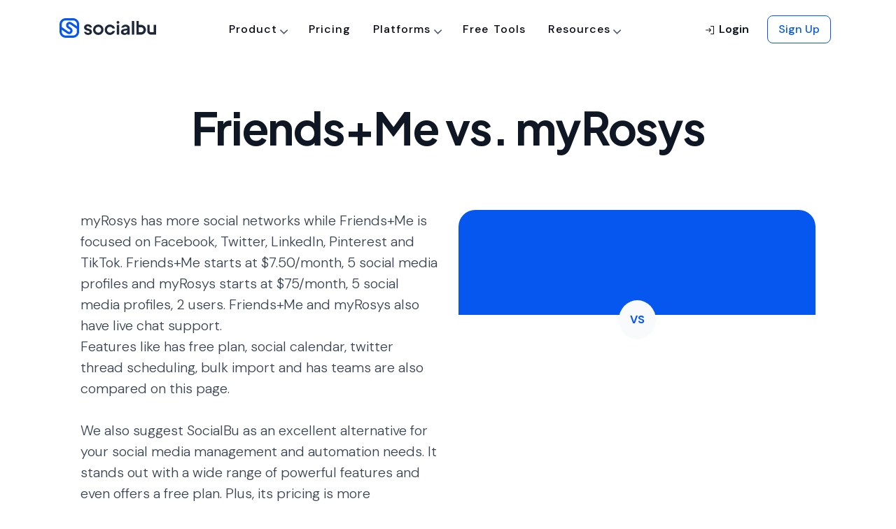

--- FILE ---
content_type: text/html; charset=UTF-8
request_url: https://socialbu.com/compare/friendsme-vs-myrosys
body_size: 23372
content:
<!DOCTYPE html>
<html lang="en">
<head>
    <meta charset="utf-8" />
<meta name="csrf-token" content="MisU2SR1auYEj2XtCYSZO32HQj3GOWEpKDlW0enn" />
<meta http-equiv="X-UA-Compatible" content="IE=edge" />
<meta name="viewport" content="width=device-width, initial-scale=1" />


<link rel="icon" href="/favicon.ico" />


<title>
    Friends+Me vs. myRosys | SocialBu</title>

<!-- critical css -->

<style id="critical_css">
    h1,h3,h4{margin-bottom:.5rem;margin-top:0}h1,h3,h4{font-family:DM Sans,sans-serif;font-weight:600;line-height:1.4;margin-bottom:.5rem}.text-dark{color:#131519!important}h1,h3,h4{color:#252a32;letter-spacing:.5px}h3,h4{font-weight:700}.text-dark{color:#252a32!important}.feature-card{height:230px;width:335px}h1,h2,h3,h4,h5{margin-bottom:.5rem;margin-top:0}h1,h2,h3,h4,h5{font-family:DM Sans,sans-serif;font-weight:600;line-height:1.4;margin-bottom:.5rem}h3{font-size:1.75rem}.col-12,.col-6,.col-md-12,.col-md-4,.col-md-6,.col-md-8{padding-left:15px;padding-right:15px;position:relative;width:100%}.btn-outline-light{background-color:transparent;background-image:none;border-color:#f9fafc;color:#f9fafc}.btn-outline-light:not([disabled]):not(.disabled).active{background-color:#f9fafc;border-color:#f9fafc;box-shadow:0 0 0 0 rgba(249,250,252,.5);color:#465166}@media (max-width:1200px){h3{font-size:calc(1.3rem + .6vw)}}.carousel{position:relative}.carousel-inner{overflow:hidden;position:relative;width:100%}.carousel-inner:after{clear:both;content:"";display:block}.carousel-item.active{display:block}.carousel-control-next,.carousel-control-prev{align-items:center;background:0 0;border:0;bottom:0;color:#fff;display:flex;justify-content:center;opacity:.5;padding:0;position:absolute;text-align:center;top:0;width:15%;z-index:1}.carousel-control-prev{left:0}.carousel-control-next{right:0}.border-secondary{border-color:#d5e1f6!important}.rounded-lg{border-radius:.5rem!important}.align-items-end{align-items:flex-end!important}.position-absolute{position:absolute!important}.h-100{height:100%!important}.mr-0{margin-right:0!important}.mb-1{margin-bottom:.25rem!important}.mr-6,.mx-6{margin-right:2rem!important}.mx-6{margin-left:2rem!important}.mb-7{margin-bottom:3rem!important}.ml-7{margin-left:3rem!important}.mt-8{margin-top:5rem!important}.pb-1{padding-bottom:.25rem!important}.p-2{padding:.5rem!important}.p-3{padding:.75rem!important}.p-4{padding:1rem!important}.pt-4,.py-4{padding-top:1rem!important}.pb-4,.py-4{padding-bottom:1rem!important}.pr-5{padding-right:1.5rem!important}.px-6{padding-right:2rem!important}.px-6{padding-left:2rem!important}.pt-7{padding-top:3rem!important}.pl-7{padding-left:3rem!important}.pb-8{padding-bottom:5rem!important}.m-auto{margin:auto!important}.text-dark{color:#101929!important}h1,h2,h3,h4,h5{color:#1e283b;letter-spacing:.5px}h2,h3,h4{font-weight:700}h5{font-weight:600}.h-30px{height:30px!important}.text-white a:not(.btn):not(.dropdown-item){color:hsla(0,0%,100%,.8)}.text-white p{color:hsla(0,0%,100%,.85)}.btn-outline-light{border:1px solid #e4e7ed;color:#353f54}.btn-outline-light:not([disabled]):not(.disabled).active{background-color:#f2f4f7;border-color:#e4e7ed;box-shadow:none;color:#353f54}.rounded-lg{border-radius:.75rem!important}.border-secondary{border-color:#e3e6eb!important}.text-primary{color:#0557f0!important}.text-dark{color:#1e283b!important}.display-1,.display-2,.display-5{font-family:Plus Jakarta Sans}.text-white a:not(.btn):not(.dropdown-item){color:#fff}.text-white p{color:#fff}.display-1,.display-2,.display-5{font-feature-settings:"liga";line-height:1.2!important}.border-none{border:none!important}.ph-xl{font-size:40px}.feature-card{height:176px;width:335px}.feature-card .icon-component{height:72px;width:72px}.bg-success-light{background-color:#defad4}.bg-warning-light{background-color:#fef3cc}@media (max-width:450px){.products-nav-dropdown{width:350px}.header{padding-bottom:3.75rem;padding-top:3.75rem}}.carousel-control-prev{left:-66px}.carousel-control-next,.carousel-control-prev{height:44px!important;opacity:1!important;top:48%;width:44px!important}.carousel-control-next{right:-66px}.carousel-btn{background:#fff!important;border-color:#f1f3f5!important}.everything-section-button.active{background:#f9fafc!important}h4{font-weight:600!important}header,nav{display:block}h1,h4{margin-bottom:.5rem;margin-top:0}h1,h4{font-family:DM Sans,sans-serif;font-weight:600;line-height:1.4;margin-bottom:.5rem}.bg-light{background-color:#fafafa!important}h1,h4{color:#252a32;letter-spacing:.5px}h4{font-weight:700}.display-1,.display-5{font-family:Plus Jakarta Sans}@media (max-width:450px){.platforms-nav-dropdown{width:350px}.products-nav-dropdown{width:350px}.header{padding-top:5rem}.header{padding-bottom:3rem}}.btn{background-color:transparent;border:.0625rem solid transparent;border-radius:.5rem;color:#4a5465;display:inline-block;font-family:DM Sans;font-size:1rem;font-weight:500;line-height:1.5;padding:.75rem 1.255rem;text-align:center;vertical-align:middle}.dropdown-menu{background-clip:padding-box;background-color:#fff;border:.0625rem solid #e3e6eb;border-radius:.375rem;color:#4a5465;display:none;float:left;font-size:1rem;left:0;list-style:none;margin:.125rem 0 0;min-width:15rem;padding:.5rem 0;position:absolute;text-align:left;top:100%;z-index:1000}.navbar{padding:.5rem 1rem;position:relative}.dropdown-menu{border:none;box-shadow:0 2px 25px rgba(0,0,0,.07);font-size:14px;margin-top:5px;padding:10px 16px}.nav-link{color:#4a5465;font-weight:400}#overlay{background-color:rgba(0,0,0,.5);bottom:0;display:none;height:100%;left:0;position:fixed;right:0;top:0;width:100%;z-index:1048}#navbar_main .nav-link{color:#131519!important}#navbar_main .nav-link.border-top-hover{border-top:2px solid transparent}#navbar_main{z-index:1049}#navbar_main .dropdown-item{opacity:1!important}#navbar_main .dropdown-fullwidth{position:static}#navbar_main .dropdown-fullwidth .dropdown-menu{border-radius:0;max-height:70vh;overflow-y:auto;width:100%}@media (max-width:991.98px){#navbar_main .dropdown-fullwidth .dropdown-menu{max-height:unset}#navbar_main{max-height:98vh;overflow-y:auto}#navbar_main .nav-menu-mob{border:1px solid #e3e6eb}.navbar-expand-lg>.container{padding-left:0;padding-right:0}}#navbar_main #menu_content>ul{position:static}h2,h4{font-weight:600!important}p{font-weight:400!important}.nav-menu-mob{background:#fff;padding:20px}.display-4{font-weight:400}:root{--blue:#0557f0;--indigo:#6610f2;--purple:#6f42c1;--pink:#e83e8c;--red:#d82030;--orange:#fd7e14;--yellow:#d87e03;--green:#1d9033;--teal:#20c997;--cyan:#0286f9;--white:#fff;--gray:#717f96;--gray-dark:#252a32;--primary:#0557f0;--secondary:#d5e1f6;--success:#1d9033;--info:#0286f9;--warning:#d87e03;--danger:#d82030;--light:#fafafa;--dark:#131519;--breakpoint-xs:0;--breakpoint-sm:576px;--breakpoint-md:768px;--breakpoint-lg:992px;--breakpoint-xl:1200px;--font-family-sans-serif:"DM Sans","Nunito","proxima nova","helvetica neue",helvetica,sans-serif,-apple-system,BlinkMacSystemFont,"Segoe UI",Roboto,"Helvetica Neue",Arial,"Noto Sans","Liberation Sans",sans-serif,"Apple Color Emoji","Segoe UI Emoji","Segoe UI Symbol","Noto Color Emoji";--font-family-monospace:SFMono-Regular,Menlo,Monaco,Consolas,"Liberation Mono","Courier New",monospace}body{background-color:#fafafa;color:#4a5465;font-family:DM Sans,Nunito,proxima nova,helvetica neue,helvetica,sans-serif,-apple-system,BlinkMacSystemFont,Segoe UI,Roboto,Helvetica Neue,Arial,Noto Sans,Liberation Sans,Apple Color Emoji,Segoe UI Emoji,Segoe UI Symbol,Noto Color Emoji;font-size:1rem;font-weight:400;line-height:1.5;margin:0;text-align:left}h1,h2,h4{margin-bottom:.5rem;margin-top:0}button{font-family:inherit;font-size:inherit;line-height:inherit;margin:0}button{overflow:visible}button{text-transform:none}[type=button],button{-webkit-appearance:button}[type=button]::-moz-focus-inner,button::-moz-focus-inner{border-style:none;padding:0}h1,h2,h4{font-family:DM Sans,sans-serif;font-weight:600;line-height:1.4;margin-bottom:.5rem}@media (max-width:1200px){h4{font-size:calc(1.275rem + .3vw)}.display-1{font-size:calc(1.525rem + 3.3vw)}}@media (min-width:992px){.nav-menu-mob{background:0 0;padding:0}}.col-12,.col-md-6{padding-left:15px;padding-right:15px;position:relative;width:100%}@media (min-width:768px){.col-md-6{flex:0 0 50%;max-width:50%}}.btn{background-color:transparent;border:.0625rem solid transparent;border-radius:.5rem;color:#4a5465;display:inline-block;font-family:DM Sans;font-weight:500;padding:.75rem 1.255rem;text-align:center;vertical-align:middle}.btn-secondary{background-color:#d5e1f6;border-color:#d5e1f6;color:#4a5465}.dropdown-menu{background-clip:padding-box;background-color:#fff;border:.0625rem solid #e3e6eb;border-radius:.375rem;color:#4a5465;display:none;float:left;font-size:1rem;left:0;list-style:none;margin:.125rem 0 0;padding:.5rem 0;position:absolute;text-align:left;top:100%;z-index:1000}.dropdown-item{border:0;clear:both;color:#131519;display:block;font-weight:400;padding:.75rem 1.25rem;text-align:inherit;white-space:nowrap;width:100%}.navbar-light .navbar-nav .nav-link{color:#131519}.card{word-wrap:break-word;background-clip:border-box;background-color:#fff;border:.0625rem solid #e3e6eb;border-radius:.5rem;display:flex;flex-direction:column;min-width:0;position:relative}.card-body{color:#4a5465;flex:1 1 auto;min-height:1px;padding:2rem}.border{border:.0625rem solid #e3e6eb!important}.mt-1{margin-top:.25rem!important}.px-0{padding-right:0!important}@media (min-width:768px){.d-md-none{display:none!important}.d-md-block{display:block!important}.d-md-flex{display:flex!important}.flex-md-row{flex-direction:row!important}.m-md-0{margin:0!important}.mt-md-0{margin-top:0!important}.mx-md-2{margin-right:.5rem!important}.mx-md-2{margin-left:.5rem!important}}h1,h2,h4{color:#252a32;letter-spacing:.5px}.dropdown-item{background-color:transparent;color:#e3e6eb;opacity:.8;padding-left:0;padding-right:0}.nav-link{color:#4a5465}.navbar{left:0;min-height:50px;padding-bottom:0;padding-top:0;position:absolute;right:0;z-index:1000}.navbar-light .nav-navbar>.nav-item>.nav-link{color:#131519}@media (max-width:991.98px){.navbar-expand-lg .nav-navbar:not(.nav-inline){flex-direction:column;flex-wrap:nowrap;width:100%}.navbar-expand-lg .nav-navbar:not(.nav-inline)>.nav-item>.nav-link{font-size:.95rem;line-height:inherit;min-height:inherit;padding-bottom:.75rem;padding-top:.75rem;text-transform:none}.section{padding-bottom:5rem;padding-top:5rem}}.btn{border-radius:8px;font-size:1rem;letter-spacing:1.4px;line-height:1.5;padding:10px 18px;text-transform:none}.btn-secondary{color:#252a32}::-webkit-file-upload-button{background:#f1f3f5;border:1px solid #4a5465;border-radius:6px;padding:8px 16px}.display-1{letter-spacing:-1.28px}.display-1,.display-4,.display-5{font-family:Plus Jakarta Sans}.dropdown-item{border:none;border-radius:8px;color:#252a32;opacity:1;padding:12px 20px}.navbar{position:relative;top:10px}.navbar .nav-link{color:#252a32;font-weight:500}.header{padding-bottom:80px;padding-top:120px}@media (max-width:450px){.platforms-nav-dropdown{width:350px}.products-nav-dropdown{width:350px}.header{padding-top:5rem}.header,.section{padding-bottom:3rem}.section{padding-top:3rem}}:root{--blue:#0557f0;--indigo:#6610f2;--purple:#6f42c1;--pink:#e83e8c;--red:#d82030;--orange:#fd7e14;--yellow:#d87e03;--green:#1d9033;--teal:#20c997;--cyan:#0286f9;--white:#fff;--gray:#465166;--gray-dark:#1e283b;--primary:#0557f0;--secondary:#d5e1f6;--success:#1d9033;--info:#0286f9;--warning:#d87e03;--danger:#d82030;--light:#f9fafc;--dark:#101929;--breakpoint-xs:0;--breakpoint-sm:576px;--breakpoint-md:768px;--breakpoint-lg:992px;--breakpoint-xl:1200px;--font-family-sans-serif:"DM Sans","Nunito","proxima nova","helvetica neue",helvetica,sans-serif,-apple-system,BlinkMacSystemFont,"Segoe UI",Roboto,"Helvetica Neue",Arial,"Noto Sans","Liberation Sans",sans-serif,"Apple Color Emoji","Segoe UI Emoji","Segoe UI Symbol","Noto Color Emoji";--font-family-monospace:SFMono-Regular,Menlo,Monaco,Consolas,"Liberation Mono","Courier New",monospace}*,:after,:before{box-sizing:border-box}html{-webkit-text-size-adjust:100%;font-family:sans-serif;line-height:1.15}header,nav,section{display:block}body{background-color:#fff;color:#465166;font-family:DM Sans,Nunito,proxima nova,helvetica neue,helvetica,sans-serif,-apple-system,BlinkMacSystemFont,Segoe UI,Roboto,Helvetica Neue,Arial,Noto Sans,Liberation Sans,Apple Color Emoji,Segoe UI Emoji,Segoe UI Symbol,Noto Color Emoji;font-size:1rem;font-weight:400;line-height:1.5;margin:0;text-align:left}h1,h2,h4,h5,h6{margin-bottom:.5rem;margin-top:0}p{margin-bottom:1rem;margin-top:0}ul{margin-bottom:1rem}ul{margin-top:0}a{background-color:transparent;text-decoration:none}img{border-style:none}img{vertical-align:middle}label{display:inline-block;margin-bottom:1rem}button{border-radius:0}button,input,select,textarea{font-family:inherit;font-size:inherit;line-height:inherit;margin:0}button,input{overflow:visible}button,select{text-transform:none}select{word-wrap:normal}[type=button],[type=submit],button{-webkit-appearance:button}[type=button]::-moz-focus-inner,[type=submit]::-moz-focus-inner,button::-moz-focus-inner{border-style:none;padding:0}textarea{overflow:auto;resize:vertical}::-webkit-file-upload-button{-webkit-appearance:button;font:inherit}h1,h2,h4,h5,h6{font-family:DM Sans,sans-serif;font-weight:600;line-height:1.4;margin-bottom:.5rem}h1{font-size:2.75rem}@media (max-width:1200px){h1{font-size:calc(1.4rem + 1.8vw)}}h2{font-size:2.25rem}@media (max-width:1200px){h2{font-size:calc(1.35rem + 1.2vw)}}h4{font-size:1.5rem}@media (max-width:1200px){h4{font-size:calc(1.275rem + .3vw)}}h5{font-size:1.25rem}h6{font-size:1rem}.display-1{font-size:4rem;font-weight:800;line-height:1.4}@media (max-width:1200px){.display-1{font-size:calc(1.525rem + 3.3vw)}}.display-2{font-size:3rem;font-weight:800;line-height:1.4}@media (max-width:1200px){.display-2{font-size:calc(1.425rem + 2.1vw)}}.display-4{font-size:1.5rem;font-weight:700;line-height:1.4}@media (max-width:1200px){.display-4{font-size:calc(1.275rem + .3vw)}}.container,.container-fluid{margin-left:auto;margin-right:auto;padding-left:15px;padding-right:15px;width:100%}@media (min-width:576px){.container{max-width:540px}}@media (min-width:768px){.container{max-width:720px}}@media (min-width:992px){.container{max-width:960px}}@media (min-width:1200px){.container{max-width:1140px}}.row{display:flex;flex-wrap:wrap;margin-left:-15px;margin-right:-15px}.col-12,.col-6,.col-md-12,.col-md-6{padding-left:15px;padding-right:15px;position:relative;width:100%}.col-6{flex:0 0 50%;max-width:50%}.col-12{flex:0 0 100%;max-width:100%}@media (min-width:768px){.col-md-6{flex:0 0 50%;max-width:50%}.col-md-12{flex:0 0 100%;max-width:100%}}.form-control{background-clip:padding-box;background-color:#fff;border:.0625rem solid #d1d7e3;border-radius:.5rem;color:#465166;display:block;font-family:DM Sans;font-size:1rem;height:calc(1.5em + 1.625rem);line-height:1.5;padding:.75rem 1.255rem;width:100%}.form-control::-ms-expand{background-color:transparent;border:0}.form-control::-moz-placeholder{color:#98a1b2;opacity:1}.form-control:-ms-input-placeholder{color:#98a1b2;opacity:1}select.form-control:-moz-focusring{color:transparent;text-shadow:0 0 0 #465166}textarea.form-control{height:auto}.form-group{margin-bottom:1rem}.form-row{display:flex;flex-wrap:wrap;margin-left:-5px;margin-right:-5px}.form-row>[class*=col-]{padding-left:5px;padding-right:5px}.btn{background-color:transparent;border:.0625rem solid transparent;border-radius:.5rem;color:#465166;display:inline-block;font-family:DM Sans;font-weight:500;padding:.75rem 1.255rem;text-align:center;vertical-align:middle}.btn-primary{background-color:#0557f0;border-color:#0557f0;color:#fff}.btn-secondary{border-color:#d5e1f6;color:#465166}.btn-light{background-color:#f9fafc;border-color:#f9fafc;color:#465166}.btn-outline-primary{background-color:transparent;background-image:none;border-color:#0557f0;color:#0557f0}.btn-lg{border-radius:.5rem;font-size:1.25rem;line-height:1.5;padding:1rem 1.5rem}.btn-sm{border-radius:.35rem;font-size:.875rem;line-height:1.5;padding:.75rem 1rem}.collapse:not(.show){display:none}.dropdown{position:relative}.dropdown-toggle{white-space:nowrap}.dropdown-toggle:after{border-bottom:0;border-left:.3em solid transparent;border-right:.3em solid transparent;border-top:.3em solid;content:"";display:inline-block;margin-left:.255em;vertical-align:.255em}.dropdown-menu{background-clip:padding-box;background-color:#fff;border:.0625rem solid #e4e7ed;border-radius:.375rem;color:#465166;display:none;float:left;font-size:1rem;left:0;list-style:none;margin:.125rem 0 0;padding:.5rem 0;position:absolute;text-align:left;top:100%;z-index:1000}.dropdown-item{border:0;clear:both;color:#101929;display:block;font-weight:400;padding:.75rem 1.25rem;text-align:inherit;white-space:nowrap;width:100%}.nav{display:flex;flex-wrap:wrap;list-style:none;margin-bottom:0;padding-left:0}.nav-link{display:block;padding:.5rem 1rem}.navbar{padding:.5rem 1rem}.navbar,.navbar .container,.navbar .container-fluid{align-items:center;display:flex;flex-wrap:wrap;justify-content:space-between}.navbar-brand{display:inline-block;font-size:1.25rem;line-height:inherit;margin-right:1rem;padding-bottom:0;padding-top:0;white-space:nowrap}.navbar-nav{display:flex;flex-direction:column;list-style:none;margin-bottom:0;padding-left:0}.navbar-nav .nav-link{padding-left:0;padding-right:0}.navbar-nav .dropdown-menu{float:none;position:static}.navbar-collapse{align-items:center;flex-basis:100%;flex-grow:1}@media (max-width:991.98px){.navbar-expand-lg>.container{padding-left:0;padding-right:0}}@media (min-width:992px){.navbar-expand-lg{flex-flow:row nowrap;justify-content:flex-start}.navbar-expand-lg .navbar-nav{flex-direction:row}.navbar-expand-lg .navbar-nav .dropdown-menu{position:absolute}.navbar-expand-lg .navbar-nav .nav-link{padding-left:.5rem;padding-right:.5rem}.navbar-expand-lg>.container{flex-wrap:nowrap}.navbar-expand-lg .navbar-collapse{display:flex!important;flex-basis:auto}}.navbar-light .navbar-brand{color:#0557f0}.navbar-light .navbar-nav .nav-link{color:#101929}.card{word-wrap:break-word;background-clip:border-box;background-color:#fff;border:.0625rem solid #e4e7ed;border-radius:.5rem;display:flex;flex-direction:column;min-width:0;position:relative}.card-body{color:#465166;flex:1 1 auto;min-height:1px;padding:2rem}.card-title{margin-bottom:2rem}.card-header{background-color:rgba(0,0,0,.03);border-bottom:.0625rem solid #e4e7ed;margin-bottom:0;padding:2rem}.card-header:first-child{border-radius:.4375rem .4375rem 0 0}.accordion>.card{overflow:hidden}.accordion>.card:not(:last-of-type){border-bottom:0;border-bottom-left-radius:0;border-bottom-right-radius:0}.accordion>.card:not(:first-of-type){border-top-left-radius:0;border-top-right-radius:0}.accordion>.card>.card-header{border-radius:0;margin-bottom:-.0625rem}.close{color:#000;float:right;font-size:1.5rem;font-weight:700;line-height:1;opacity:.5;text-shadow:none}@media (max-width:1200px){.close{font-size:calc(1.275rem + .3vw)}}button.close{background-color:transparent;border:0;padding:0}.modal{display:none;height:100%;left:0;outline:0;overflow:hidden;position:fixed;top:0;width:100%;z-index:1050}.modal-dialog{margin:.5rem;position:relative;width:auto}.modal-content{background-clip:padding-box;background-color:#fff;border:.0625rem;border-radius:.5rem;display:flex;flex-direction:column;outline:0;position:relative;width:100%}.modal-header{align-items:flex-start;border-bottom:.0625rem;border-top-left-radius:.4375rem;border-top-right-radius:.4375rem;display:flex;justify-content:space-between;padding:2rem 2rem 1rem}.modal-header .close{margin:-2rem -2rem -2rem auto;padding:2rem 2rem 1rem}.modal-body{flex:1 1 auto;padding:2rem;position:relative}@media (min-width:576px){.modal-dialog{margin:1.75rem auto;max-width:540px}}.carousel-item{-webkit-backface-visibility:hidden;backface-visibility:hidden;display:none;float:left;margin-right:-100%;position:relative;width:100%}.bg-primary{background-color:#0557f0!important}.border{border:.0625rem solid #e4e7ed!important}.border-bottom{border-bottom:.0625rem solid #e4e7ed!important}.border-0{border:0!important}.border-light{border-color:#f9fafc!important}.d-none{display:none!important}.d-inline-block{display:inline-block!important}.d-block{display:block!important}.d-flex{display:flex!important}@media (min-width:768px){.d-md-none{display:none!important}.d-md-inline-block{display:inline-block!important}.d-md-block{display:block!important}.d-md-flex{display:flex!important}}@media (min-width:992px){.modal-lg{max-width:800px}.d-lg-none{display:none!important}}.flex-column{flex-direction:column!important}.justify-content-end{justify-content:flex-end!important}.justify-content-center{justify-content:center!important}.justify-content-between{justify-content:space-between!important}.align-items-start{align-items:flex-start!important}.align-items-center{align-items:center!important}.position-relative{position:relative!important}.w-75{width:75%!important}.w-100{width:100%!important}.w-auto{width:auto!important}.h-auto{height:auto!important}.mt-0{margin-top:0!important}.mb-0{margin-bottom:0!important}.ml-0{margin-left:0!important}.mt-1,.my-1{margin-top:.25rem!important}.mr-1{margin-right:.25rem!important}.mb-1,.my-1{margin-bottom:.25rem!important}.ml-1{margin-left:.25rem!important}.mt-2{margin-top:.5rem!important}.mr-2{margin-right:.5rem!important}.mb-2{margin-bottom:.5rem!important}.ml-2{margin-left:.5rem!important}.mt-3{margin-top:.75rem!important}.mr-3{margin-right:.75rem!important}.mb-3{margin-bottom:.75rem!important}.ml-3{margin-left:.75rem!important}.m-4{margin:1rem!important}.mt-4{margin-top:1rem!important}.mr-4{margin-right:1rem!important}.mb-4{margin-bottom:1rem!important}.ml-4{margin-left:1rem!important}.mt-5{margin-top:1.5rem!important}.mb-5{margin-bottom:1.5rem!important}.ml-5{margin-left:1.5rem!important}.mt-6{margin-top:2rem!important}.mr-6{margin-right:2rem!important}.mb-6{margin-bottom:2rem!important}.mt-7{margin-top:3rem!important}.mr-7{margin-right:3rem!important}.p-0{padding:0!important}.pr-0,.px-0{padding-right:0!important}.pb-0{padding-bottom:0!important}.px-0{padding-left:0!important}.p-1{padding:.25rem!important}.pt-1{padding-top:.25rem!important}.pt-2{padding-top:.5rem!important}.px-2{padding-right:.5rem!important}.px-2{padding-left:.5rem!important}.py-4{padding-top:1rem!important}.pr-4{padding-right:1rem!important}.py-4{padding-bottom:1rem!important}.p-5{padding:1.5rem!important}.py-5{padding-top:1.5rem!important}.py-5{padding-bottom:1.5rem!important}.pt-6{padding-top:2rem!important}.pb-6{padding-bottom:2rem!important}.pr-7{padding-right:3rem!important}.ml-auto{margin-left:auto!important}@media (min-width:768px){.flex-md-row{flex-direction:row!important}.m-md-0{margin:0!important}.mt-md-0{margin-top:0!important}.mb-md-1{margin-bottom:.25rem!important}.mx-md-2{margin-right:.5rem!important}.mx-md-2{margin-left:.5rem!important}.py-md-0{padding-top:0!important}.py-md-0{padding-bottom:0!important}.pb-md-2{padding-bottom:.5rem!important}.pr-md-4{padding-right:1rem!important}.pb-md-4{padding-bottom:1rem!important}.pt-md-5{padding-top:1.5rem!important}}.text-left{text-align:left!important}.text-center{text-align:center!important}.text-body{color:#465166!important}a{color:#0557f0}h1,h2,h4,h5,h6{color:#1e283b;letter-spacing:.5px}h1{font-weight:800}h2,h4{font-weight:700}h5,h6{font-weight:600}h6{letter-spacing:.75px}@media (max-width:767.98px){html{font-size:.9375rem}}.card{border:0}.card-title{color:inherit}.accordion .card{border:1px solid #e4e7ed!important}.accordion .card-title{background-color:#e4e7ed;margin-bottom:0;padding-left:20px;padding-right:20px}.btn{border-radius:2px;font-size:11px;letter-spacing:1.7px;padding:8px 26px 6px;text-transform:uppercase}.btn{outline:0}.btn-xs{font-size:10px;padding:4px 12px 3px}.btn-sm{font-size:11px;padding:8px 20px 6px}.btn-lg{font-size:12px;padding:7px 32px 6px}.dropdown-toggle:after{border:1px solid;border-left:none;border-top:none;content:"";height:4px;margin-left:.5rem;vertical-align:initial;vertical-align:middle;width:4px}.dropdown-toggle:after{transform:rotate(45deg)}.dropdown-menu{box-shadow:0 2px 25px rgba(0,0,0,.07);font-size:14px;margin-top:5px;padding:10px 16px}.dropdown-item{background-color:transparent;color:#e4e7ed;opacity:.8;padding-left:0;padding-right:0}.modal .close{font-weight:100}.modal-dialog{display:flex;height:100%;margin-bottom:0;margin-top:0}.modal-content{border:none;margin-bottom:auto;margin-top:auto}.modal-header{padding-bottom:1rem;padding-top:1rem}.nav-link{color:#465166}.form-control,.form-control option{font-weight:300}label{font-size:13px;font-weight:400;letter-spacing:.5px}body{display:flex;flex-direction:column;min-height:100vh}.row.gap-y{margin-bottom:-15px;margin-top:-15px}.row.gap-y>[class*=col-]{padding-bottom:15px;padding-top:15px}.navbar{left:0;min-height:50px;padding-bottom:0;padding-top:0;position:absolute;right:0;top:10px;z-index:1000}.navbar-brand{align-items:center;display:inline-flex}.navbar-brand img{vertical-align:baseline}.nav-navbar,.nav-navbar .nav-item{position:relative}.nav-navbar>.nav-item>.nav-link{line-height:50px;padding-bottom:0;padding-top:0}.nav-navbar .nav-link{font-size:.87em;font-weight:600;letter-spacing:1px;padding-left:1.125rem;padding-right:1.125rem;text-transform:uppercase;word-spacing:2px}.navbar-light .nav-navbar>.nav-item>.nav-link{color:#101929}.header{background-position:50%;background-repeat:no-repeat;background-size:cover;padding-bottom:90px;padding-top:140px;position:relative}.header>.container{height:100%;position:relative}.section{background-position:50%;background-repeat:no-repeat;background-size:cover;border-bottom:none;padding-bottom:7rem;padding-top:7rem;position:relative}@media (max-width:991.98px){.navbar-expand-lg .nav-navbar:not(.nav-inline){flex-direction:column;flex-wrap:nowrap;width:100%}.navbar-expand-lg .nav-navbar:not(.nav-inline)>.nav-item>.nav-link{font-size:.95rem;line-height:inherit;min-height:inherit;padding-bottom:.75rem;padding-top:.75rem;text-transform:none}.section{padding-bottom:5rem;padding-top:5rem}}.h-auto{height:auto}.w-auto{width:auto}.lead-2{font-size:1.25rem!important}.small-2{font-size:.875rem!important}.font-weight-500{font-weight:500!important}.font-weight-600{font-weight:600!important}.text-white{color:hsla(0,0%,100%,.85)!important}.shadow-none{box-shadow:none!important}.btn{border-radius:8px;font-size:1rem;letter-spacing:1px;line-height:1.5;padding:10px 18px;text-transform:none}.btn-secondary{background-color:#d5e1f6;color:#1e283b}.btn-light{background:rgba(16,63,152,.06);color:#353f54}.btn-xs{font-size:14px;padding:8px 14px}.btn-sm{font-size:16px;padding:8px 16px}.btn-lg{font-size:16px;padding:12px 20px}.rounded-xl{border-radius:1rem!important}.rounded-2xl{border-radius:1.25rem!important}.rounded-circle{border-radius:50%!important}select::-webkit-scrollbar{background-color:#f2f4f7;width:16px}select::-webkit-scrollbar-thumb{background-color:#d1d7e3;border-radius:6px}select{scrollbar-color:#007bff #f5f5f5;scrollbar-width:thin}::-webkit-file-upload-button{background:#f2f4f7;border:1px solid #353f54;border-radius:6px;padding:8px 16px}.form-control{font-weight:400}.form-control option{font-weight:400;padding:8px 20px}input.form-control{padding:12px 20px}label{color:#1e283b;font-size:1rem;font-weight:500;letter-spacing:0;margin-bottom:4px}.text-danger{color:#d82030!important}.display-1,.display-2{letter-spacing:-.32px}.display-5{font-size:1.25rem;font-weight:700;line-height:1.4}.display-1,.display-2,.display-4,.display-5{font-family:Plus Jakarta Sans}@media (max-width:450px){.display-1,.display-2{font-size:40px!important;line-height:44px}}.text-white{color:#fff!important}.display-1,.display-2,.display-4,.display-5,.display-6{font-feature-settings:"liga";line-height:1.2!important}img{height:auto;max-width:100%}.avatar{border-radius:10rem;height:48px;width:48px}.modal-header .close{color:#1e283b;font-weight:700;padding:2rem 2rem 0}.modal-title{font-family:DM Sans,sans-serif;font-size:20px;font-weight:500;line-height:1.5;margin-bottom:0}.modal-body{font-size:16px;font-weight:400;padding:0 2rem}.modal-header{padding-bottom:2rem;padding-top:2rem}.modal{padding-left:0!important;padding-right:0!important}.dropdown-menu{border:none;font-size:16px;font-weight:500;min-width:15rem;padding:8px}.dropdown-menu :last-child{margin-bottom:0}.dropdown-item{border:none;border-radius:8px;color:#1e283b;opacity:1;padding:12px 20px}.dropdown-toggle{font-size:1rem;padding:12px 20px}.dropdown-toggle:after{height:7px;margin-bottom:.2rem;margin-left:.6rem;width:7px}.dropdown-toggle:after{border:none!important;content:"\f107"!important;font:16px/1 FontAwesome;margin-bottom:.5rem;margin-left:.2rem;margin-right:.2rem;transform:rotate(1deg)}.card-title{color:#1e283b;font-family:DM Sans,sans-serif;font-size:20px;font-weight:700;line-height:1.2;margin-bottom:1rem}.card-header{background-color:#fafafa;border-bottom:none}.accordion{overflow-anchor:none}.accordion .card{background-color:#fff;border:none!important;border-radius:8px;box-shadow:0 10px 40px -12px rgba(29,33,41,.12);margin-bottom:16px}.accordion .card:last-child{margin-bottom:0}.accordion .card:first-of-type,.accordion .card:not(:first-of-type){border-radius:8px}.accordion .card-header{background-color:#fff;border:none;color:#101929;font-family:DM Sans,sans-serif;font-weight:600;padding:1rem 1.25rem}.accordion .card-header .card-title{background-color:#fff;font-size:1rem;font-weight:600;margin-bottom:0;padding-left:0;padding-right:0}.accordion .card-body{padding:0 1.25rem 1.25rem 2.9rem}.navbar{position:relative;top:20px}.navbar .container-fluid{padding-left:2rem;padding-right:2rem}.nav-navbar>.nav-item>.nav-link{line-height:1.5em}.nav-navbar .nav-link{font-size:1em;font-weight:500;text-transform:capitalize}.nav-navbar .dropdown-item{padding:16px 24px}@media (min-width:770px){.dropdown-menu{display:none}}.nav{padding:8px}.navbar .nav-link{color:#1e283b;font-weight:500}.nav-link{font-weight:400}.navbar-brand img{max-width:160px}.border-light{border-color:#f1f3f5!important}.p-20{padding:20px!important}.px-20{padding-left:20px;padding-right:20px}.mx-20{margin-left:20px;margin-right:20px}.header{padding-bottom:80px;padding-top:80px}.section{padding-bottom:5rem;padding-top:5rem}.close{opacity:1!important}.ph{font-size:16px;vertical-align:middle}.ph-md{font-size:20px}.ph-lg{font-size:24px}::-webkit-scrollbar{width:6px}::-webkit-scrollbar-track{background:#f1f1f1}::-webkit-scrollbar-thumb{background:#d6dae0;border-radius:20px}.platform-menu .network-icon{height:22px;width:22px}.products-nav-dropdown{width:710px}.platforms-nav-dropdown{width:520px}@media (max-width:450px){.products-nav-dropdown{width:350px}.header,.section{padding-bottom:3.75rem;padding-top:3.75rem}.card-overflow{overflow:auto!important}}.card-overflow::-webkit-scrollbar{display:none}.card-overflow{-ms-overflow-style:none;scrollbar-width:none}.testimonial-mobile-block{white-space:nowrap}.testimonial-mobile-block .card-component{display:inline-block;height:224px}.bg-light{background-color:#f9fafc!important}.font-plus-jakarta{font-family: Plus Jakarta Sans, sans-serif}  .testimonial-img{border-radius:50%;height:60px;width:60px}
</style>


<!-- our full main css -->
<noscript>
    <link href="/css/new-main.css?id=3cf2d40cc5fe8ca97fbf3063966e3e5d" rel="stylesheet" type="text/css" />
</noscript>
<link id="main_css" rel="preload" href="/css/new-main.css?id=3cf2d40cc5fe8ca97fbf3063966e3e5d" as="style" onload="this.onload=null;this.rel='stylesheet';" />

    <meta name="description" content="myRosys has more social networks while Friends+Me is focused on Facebook, Twitter, LinkedIn, Pinterest and TikTok. Find out the complete comparison of Friends+Me with myRosys and see which one works better for you."/>

    <meta property="og:locale" content="en_US" />
    <meta property="og:type" content="website" />
    <meta property="og:title" content="Friends+Me vs. myRosys" />
    <meta property="og:description" content="myRosys has more social networks while Friends+Me is focused on Facebook, Twitter, LinkedIn, Pinterest and TikTok. Find out the complete comparison of Friends+Me with myRosys and see which one works better for you." />
    <meta property="og:url" content="https://socialbu.com/compare/friendsme-vs-myrosys" />
    <meta property="og:site_name" content="SocialBu" />

    <meta property="og:image" content="https://socialbu.com/images/comparison/thisorthat.png" />

    <meta property="fb:app_id" content="1868052633427992" />

    <meta name="twitter:card" content="summary_large_image" />
    <meta name="twitter:image" content="https://socialbu.com/images/comparison/thisorthat.png" />
    <meta name="twitter:title" content="Friends+Me vs. myRosys" />
    <meta name="twitter:description" content="myRosys has more social networks while Friends+Me is focused on Facebook, Twitter, LinkedIn, Pinterest and TikTok. Find out the complete comparison of Friends+Me with myRosys and see which one works better for you." />
    <meta name="twitter:site" content="@socialbuapp" />

    <link rel="canonical" href="https://socialbu.com/compare/friendsme-vs-myrosys" />
    <style>
        .sticky-top {
                position: sticky;
                top: 0;
                z-index: 1000;
        }
        @media (min-width: 750px){
            .table-comparison{
                overflow: clip;
            }
        }
    </style>
    
<!-- HTML5 shim and Respond.js for IE8 support of HTML5 elements and media queries -->
<!--[if lt IE 9]>
<script src="https://oss.maxcdn.com/html5shiv/3.7.3/html5shiv.min.js"></script>
<script src="https://oss.maxcdn.com/respond/1.4.2/respond.min.js"></script>
<![endif]-->

<link rel="alternate" type="application/rss+xml" title="SocialBu Blog" href="https://socialbu.com/blog/feed.xml" />


<meta name="sentry-trace" content="2a41153b81fe4c7b86a6095a1450941c-519b38504b654cc5-0"/>
</head>

<body>
<!-- Google Tag Manager (noscript) -->
<noscript><iframe src="https://www.googletagmanager.com/ns.html?id=GTM-W4ZPBDF"
                  height="0" width="0" style="display:none;visibility:hidden"></iframe></noscript>
<!-- End Google Tag Manager (noscript) -->

    <nav class="navbar navbar-expand-lg navbar-light pb-20" id="navbar_main">
    <div class="container"> 
        <a class="navbar-brand mr-7 pr-7 d-md-block d-none pt-1" href="/">
            <img src="/images/redesign/logo.svg" alt="SocialBu" title="SocialBu" height="28" width="138"/>
        </a>
        <a class="navbar-brand mr-7 d-md-none ml-1" href="/">
            <img src="/images/redesign/logo.svg" alt="SocialBu" title="SocialBu" height="28" width="138"/>
        </a>
                    <a class="btn btn-outline-primary btn-xs d-md-none" href="https://socialbu.com/auth/register" id="cta_signup_navbar_mobile">
                Sign Up
            </a>
                <button id="menu_toggle_mobile" class="btn btn-outline btn-sm d-lg-none p-1" type="button" data-toggle="collapse" data-target="#menu_content" aria-controls="navbarSupportedContent" aria-expanded="false" aria-label="Toggle navigation">
            <i class="ph ph-list ph-lg"></i>
        </button>
        <div class="collapse navbar-collapse nav-menu-mob" id="menu_content">
            <ul class="nav nav-navbar navbar-nav ml-0">

                <li class="nav-item dropdown dropdown-fullwidth mr-6">
                    <a class="nav-link nav-link-color dropdown-toggle border-top-hover px-0"  data-toggle="dropdown" aria-haspopup="true" aria-expanded="false" href="#" onclick="return false;">Product</a>
                    <div class="header-dropdown-menu dropdown-menu mt-0 products-nav-dropdown">
                        <div class="container-fluid px-0">
                            <div class="d-flex flex-column flex-md-row justify-content-between w-100" id="product_menu_contents">
                                <div class="col-md-6 col-12 p-0">
                                    <a href="/publish" class="d-flex align-items-start p-5 cursor-pointer dropdown-item">
                                        <i class="ph ph-paper-plane-tilt ph-lg"></i>
                                        <div class="ml-2">
                                            <p class="font-weight-500 mb-2">Publish</p>
                                            <p class="product-description"> Schedule, preview & recycle posts, <br /> social calendar, bulk schedule</p>
                                        </div>
                                    </a>
                                    <a href="/curate" class="d-flex align-items-start p-5 cursor-pointer dropdown-item">
                                        <i class="ph ph-list-magnifying-glass ph-lg"></i>
                                        <div class="ml-2">
                                            <p class="font-weight-500 mb-2">Curate</p>
                                            <p class="product-description">Discover & share content, <br /> advanced filtering, write with AI</p>
                                        </div>
                                    </a>
                                    <a href="/generate" class="d-flex align-items-start p-5 cursor-pointer dropdown-item">
                                        <i class="ph ph-sparkle ph-lg"></i>
                                        <div class="ml-2">
                                            <p class="font-weight-500 mb-2">Generate</p>
                                            <p class="product-description">X posts, LinkedIn posts, Instagram <br /> captions, Short posts</p>
                                        </div>
                                    </a>
                                    <a href="/respond" class="d-flex align-items-start p-5 cursor-pointer dropdown-item">
                                        <i class="ph ph-chat-text ph-lg"></i> 
                                        <div class="ml-2" >
                                            <p class="font-weight-500 mb-2">Respond</p>
                                            <p class="product-description">Messages, comments, reviews, <br /> and mentions</p>
                                        </div>
                                    </a>
                                </div>
                                <div class="col-md-6 col-12 p-0">
                                    
                                    <a class="d-flex align-items-start p-5 cursor-pointer dropdown-item" href="/automate">
                                        <i class="ph ph-repeat ph-lg"></i>
                                        <div class="ml-2" >
                                            <p class="font-weight-500 mb-2">Automate</p>
                                            <p class="product-description">True automation, auto post from <br /> RSS, auto replies, handle reviews</p>
                                        </div>
                                    </a>
                                    <a class="d-flex align-items-start p-5 cursor-pointer dropdown-item" href="/analyze">
                                        <i class="ph ph-chart-line ph-lg"></i>
                                        <div class="ml-2">
                                            <p class="font-weight-500 mb-2">Analyze</p>
                                            <p class="product-description">Top posts, post insights, follower <br /> insights</p>
                                        </div>
                                    </a>
                                    <a class="d-flex align-items-start p-5 cursor-pointer dropdown-item" href="/collaborate">
                                        <i class="ph ph-users ph-lg"></i>
                                        <div class="ml-2">
                                            <p class="font-weight-500 mb-2">Collaborate</p>
                                            <p class="product-description">Manage teams & multiple brands, <br /> post approvals & conversations</p>
                                        </div>
                                    </a>
                                    <a href="/assistant" class="d-flex align-items-start p-5 cursor-pointer dropdown-item">
                                        <i class="ph ph-sparkle ph-lg"></i>
                                        <div class="ml-2" >
                                            <p class="font-weight-500 mb-2">AI Assistant</p>
                                            <p class="product-description">AI assistant to simplify social media<br /> tasks</p>
                                        </div>
                                    </a>
                                </div>
                            </div>
                        </div>
                    </div>
                </li>
                
                <li class="nav-item mr-6">
                    <a class="nav-link border-top-hover px-0" href="/pricing">Pricing</a>
                </li>


                <li class="nav-item networks-nav dropdown mr-6">
                    <a class="nav-link nav-link-color px-0 dropdown-toggle border-top-hover"  data-toggle="dropdown" aria-haspopup="true" aria-expanded="false" href="#" onclick="return false;">Platforms</a>
                    <div class="header-dropdown-menu dropdown-menu platform-menu mt-0 platforms-nav-dropdown">
                        <div class="container-fluid px-0">
                            <div class="d-flex flex-column flex-md-row justify-content-between w-100">
                                <div class="col-md-6 col-12 p-0">
                                    <a class="dropdown-item" href="/facebook"> <img class="lozad border rounded-circle border-0 position-relative network-icon mr-2" src="/images/1x1.gif" data-src="/images/redesign/networks/facebook-original.svg"> Facebook</a>
                                    <a class="dropdown-item" href="/twitter"><img class="lozad border  border-0 position-relative network-icon mr-2" src="/images/1x1.gif" data-src="/images/redesign/networks/twitter-original.svg"> X (Twitter)</a>
                                    <a class="dropdown-item" href="/instagram"><img class="lozad border  border-0 position-relative network-icon mr-2" src="/images/1x1.gif" data-src="/images/redesign/networks/instagram-original.svg"> Instagram</a>
                                    <a class="dropdown-item" href="/threads"><img class="lozad border  border-0 position-relative network-icon mr-2" src="/images/1x1.gif" data-src="/images/redesign/networks/threads-original.svg"> Threads</a>
                                    <a class="dropdown-item" href="/linkedin"><img class="lozad border  border-0 position-relative network-icon mr-2" src="/images/1x1.gif" data-src="/images/redesign/networks/linkedin-original.svg"> LinkedIn</a>
                                    <a class="dropdown-item d-flex" href="/tiktok"><img class="lozad border  border-0 position-relative network-icon mr-2" src="/images/1x1.gif" data-src="/images/redesign/networks/tiktok-original.svg"> TikTok</a>
                                </div>
                                <div class="col-md-6 col-12 p-0">
                                    <a class="dropdown-item" href="/youtube"><img class="lozad border  border-0 position-relative network-icon mr-2" src="/images/1x1.gif" data-src="/images/redesign/networks/youtube-original.svg">YouTube</a>
                                    <a class="dropdown-item" href="/reddit"><img class="lozad border  border-0 position-relative network-icon mr-2" src="/images/1x1.gif" data-src="/images/redesign/networks/reddit-original.svg"> Reddit</a>
                                    <a class="dropdown-item" href="/mastodon"><img class="lozad border  border-0 position-relative network-icon mr-2" src="/images/1x1.gif" data-src="/images/redesign/networks/mastodon-original.svg">Mastodon</a>
                                    <a class="dropdown-item" href="/pinterest"><img class="lozad border  border-0 position-relative network-icon mr-2" src="/images/1x1.gif" data-src="/images/redesign/networks/pinterest-original.svg">Pinterest</a>
                                    <a class="dropdown-item" href="/bluesky"><img class="lozad border  border-0 position-relative network-icon mr-2" src="/images/1x1.gif" data-src="/images/redesign/networks/bluesky-original.svg">Bluesky</a>
                                    <a class="dropdown-item" href="/google-business-profile"><img class="lozad border  border-0 position-relative network-icon mr-2" src="/images/1x1.gif" data-src="/images/redesign/networks/google-original.svg"> Google Business Profile</a>
                                </div>
                        </div>
                        </div>
                    </div>
                </li>

                <li class="nav-item mr-6">
                    <a class="nav-link border-top-hover px-0" href="/tools">Free Tools</a>
                </li>

                <li class="nav-item dropdown mr-6">
                    <a class="nav-link nav-link-color px-0 dropdown-toggle border-top-hover"  data-toggle="dropdown" aria-haspopup="true" aria-expanded="false" href="#" onclick="return false;">Resources</a>
                    <div class="header-dropdown-menu dropdown-menu mt-0">
                        <a class="dropdown-item" href="/blog">Our Blog</a>
                        <a class="dropdown-item" target="_blank" href="/social-media-glossary">Social Media Glossary</a>
                        <a class="dropdown-item" target="_blank" href="https://updates.socialbu.com">Product Updates</a>
                        <a class="dropdown-item" target="_blank" href="https://roadmap.socialbu.com">Public Roadmap</a>
                        <a class="dropdown-item" target="_blank" href="/help">Help Articles</a>
                        <a class="dropdown-item" target="_blank" href="https://www.youtube.com/playlist?list=PLlbp-eZoSR8rpqb7L-9VXvYu1-np_1bEG">How-To Videos</a>
                        <a class="dropdown-item" target="_blank" href="/developers/docs">API Docs</a>
                    </div>
                </li>

            </ul>
            <div class="mt-2 mt-md-0 d-md-flex align-items-center ml-auto d-inline-block">
                                <a class="btn nav-link font-weight-600" href="https://socialbu.com/auth/login" id="cta_login_navbar">
                    <i class="ph ph-sign-in mr-1"></i>Login
                </a>
                    <a class="btn btn-outline-primary btn-sm mx-md-2" href="https://socialbu.com/auth/register" id="cta_signup_navbar">
                        Sign Up
                    </a>
                            </div>
        </div>
    </div>
</nav>
<div id="overlay" style="display: none"></div>

    <header class="header header-main">
        <div class="container">
            <div class="d-flex flex-column">
                <h1 class="display-1 text-center pb-4 pb-md-8 mb-0">
                    Friends+Me vs. myRosys
                </h1>
                <div class="col-12 d-md-flex" >
                    <div class="col-12 col-md-6 position-ralative mt-6 mt-md-0" style="height: 300px">
                        <div class="bg-light text-primary position-absolute font-weight-bold p-4" style="top: 43%; right: 45%; border-radius: 50%">
                            VS
                        </div>
                        <div class="bg-primary h-50 d-flex justify-content-center align-items-center" style="border-top-left-radius: 24px !important; border-top-right-radius: 24px">
                            <img 
                                data-toggle="tooltip" 
                                class="img-responsive  avatar-lg lozad d-md-none first rectangle" 
                                style="width: 140px; height: auto; max-width: none;" 
                                alt="myRosys" 
                                title="myRosys" 
                                src="/images/1x1.gif" 
                                data-src="https://myrosys.com/assets/assets_page/images/myrosys.png" 
                            />
                            
                            <img 
                                data-toggle="tooltip" 
                                class="img-responsive  avatar-lg lozad d-none d-md-block second" 
                                style="width: 160px; height: auto; max-width: none;" 
                                alt="myRosys" 
                                title="myRosys" 
                                src="/images/1x1.gif" 
                                data-src="https://myrosys.com/assets/assets_page/images/myrosys.png" 
                            />
                        </div>
                        <div class="bg-white h-50 d-flex justify-content-center align-items-center" style="border-bottom-left-radius: 24px !important; border-bottom-right-radius: 24px">
                            <img 
                                data-toggle="tooltip" 
                                class="img-responsive  avatar-lg lozad d-md-none third" 
                                style="width: 120px; height: auto; max-width: none;" 
                                alt="Friends+Me" 
                                title="Friends+Me" 
                                src="/images/1x1.gif" 
                                data-src="https://friendsplus.me/_next/image?url=%2Fandroid-chrome-48x48.png&amp;w=96&amp;q=75" 
                            />
                            
                            <img 
                                data-toggle="tooltip" 
                                class="img-responsive  avatar-lg lozad d-none d-md-block four" 
                                style="width: 90px; height: auto; max-width: none;" 
                                alt="Friends+Me" 
                                title="Friends+Me" 
                                src="/images/1x1.gif" 
                                data-src="https://friendsplus.me/_next/image?url=%2Fandroid-chrome-48x48.png&amp;w=96&amp;q=75" 
                            />
                        </div>
                    </div>
                    <p class="lead mt-6 mt-md-0 lead-2 col-12 col-md-6 order-md-first">
                        myRosys has more social networks while Friends+Me is focused on Facebook, Twitter, LinkedIn, Pinterest and TikTok. Friends+Me starts at $7.50/month, 5 social media profiles and myRosys starts at $75/month, 5 social media profiles, 2 users. Friends+Me and myRosys also have live chat support. <br/>Features like has free plan, social calendar, twitter thread scheduling, bulk import and has teams are also compared on this page.<br/><br/> We also suggest SocialBu as an excellent alternative for your social media management and automation needs. It stands out with a wide range of powerful features and even offers a free plan. Plus, its pricing is more affordable, providing feature-rich packages at budget-friendly rates.
                    </p>
                    
                </div>
            </div>
        </div>
    </header>

    <main class="main-content">
        <div class="container pb-3 text-center">
            <h2 class="display-3">Quick Comparison: Which is better fit?</h2>
        </div>
        <section class="section bg-light pt-3">
            <div class="container">
                <div class="row gap-y">
                    <div class="col-12">
                        <div class="card bg-white">
                            <div class="card-body p-2">
                                <div class="table-responsive table-comparison">
                                    <table class="table table-hover">
                                        <thead class="thead-inverse sticky-top bg-white">
                                            <tr>
                                                <th class="w-50"></th>
                                                <th class="text-center ">
                                                    <div class="d-flex justify-content-center">
                                                        <img data-toggle="tooltip" class="img-responsive  avatar-lg lozad d-none d-md-flex" style="width: 50px; height: auto; max-width: none;" alt="Friends+Me" title="Friends+Me" src="/images/1x1.gif" data-src="https://friendsplus.me/_next/image?url=%2Fandroid-chrome-48x48.png&amp;w=96&amp;q=75" />
                                                        <img data-toggle="tooltip" class="img-responsive  avatar-lg lozad d-md-none" style="width: 40px; height: auto; max-width: none;" alt="Friends+Me" title="Friends+Me" src="/images/1x1.gif" data-src="https://friendsplus.me/_next/image?url=%2Fandroid-chrome-48x48.png&amp;w=96&amp;q=75" />
                                                    </div>
                                                </th>
                                                <th class="text-center ">
                                                    <div class="d-flex justify-content-center">
                                                    <img data-toggle="tooltip" class="img-responsive  avatar-lg lozad d-none d-md-flex" style="width: 120px; height: auto; max-width: none;" alt="myRosys" title="myRosys" src="/images/1x1.gif" data-src="https://myrosys.com/assets/assets_page/images/myrosys.png" />
                                                    <img data-toggle="tooltip" class="img-responsive  avatar-lg lozad  d-md-none" style="width: 90px; height: auto; max-width: none;" alt="myRosys" title="myRosys" src="/images/1x1.gif" data-src="https://myrosys.com/assets/assets_page/images/myrosys.png" />
                                                    </div>
                                                </th>
                                                                                                    <th class="text-center ">
                                                        <div class="class d-flex justify-content-center">
                                                        <img data-toggle="tooltip" class="img-responsive  avatar-lg lozad d-none d-md-flex" style="width: 120px; height: auto; max-width: none;" alt="SocialBu" title="SocialBu" src="/images/1x1.gif" data-src="https://socialbu.com/blog/wp-content/uploads/2021/02/SocialBu-Logo.svg" />
                                                        <img data-toggle="tooltip" class="img-responsive  avatar-lg lozad d-md-none" style="width: 90px; height: auto; max-width: none;" alt="SocialBu" title="SocialBu" src="/images/1x1.gif" data-src="https://socialbu.com/blog/wp-content/uploads/2021/02/SocialBu-Logo.svg" />
                                                    </div>
                                                    </th>
                                                                                            </tr>
                                        </thead>
                                        <tbody>
                                            <tr class="sticky-top bg-light" style="top: 70px">
                                                <th class="w-25 strong border-none">
                                                    <h5 class="m-0">Supported Social networks</h5>
                                                </th>
                                                <th class="border-none"> </th>
                                                <th class="border-none"></th>
                                                                                                    <th class="border-none"></th>
                                                                                            </tr>
                                                                                            <tr>
                                                    <td class="w-25 option strong"><b>Facebook </b></td>
                                                    <td class="text-center">
                                                                                                                    <i class="ph-fill ph-lg ph-check-circle text-primary pr-2"></i> 
                                                                                                            </td>
                                                    <td class="text-center">
                                                                                                                    <i class="ph-fill ph-lg ph-check-circle text-primary pr-2"></i> 
                                                                                                            </td>
                                                                                                            <td class="text-center">
                                                                                                                            <i class="ph-fill ph-lg ph-check-circle text-primary pr-2"></i> 
                                                                                                                    </td>
                                                                                                    </tr>
                                                                                            <tr>
                                                    <td class="w-25 option strong"><b>Twitter </b></td>
                                                    <td class="text-center">
                                                                                                                    <i class="ph-fill ph-lg ph-check-circle text-primary pr-2"></i> 
                                                                                                            </td>
                                                    <td class="text-center">
                                                                                                                    <i class="ph-fill ph-lg ph-check-circle text-primary pr-2"></i> 
                                                                                                            </td>
                                                                                                            <td class="text-center">
                                                                                                                            <i class="ph-fill ph-lg ph-check-circle text-primary pr-2"></i> 
                                                                                                                    </td>
                                                                                                    </tr>
                                                                                            <tr>
                                                    <td class="w-25 option strong"><b>LinkedIn </b></td>
                                                    <td class="text-center">
                                                                                                                    <i class="ph-fill ph-lg ph-check-circle text-primary pr-2"></i> 
                                                                                                            </td>
                                                    <td class="text-center">
                                                                                                                    <i class="ph-fill ph-lg ph-check-circle text-primary pr-2"></i> 
                                                                                                            </td>
                                                                                                            <td class="text-center">
                                                                                                                            <i class="ph-fill ph-lg ph-check-circle text-primary pr-2"></i> 
                                                                                                                    </td>
                                                                                                    </tr>
                                                                                            <tr>
                                                    <td class="w-25 option strong"><b>Instagram </b></td>
                                                    <td class="text-center">
                                                                                                                    <i class="ph-fill ph-lg ph-x-circle pr-2 text-muted "></i> 
                                                                                                            </td>
                                                    <td class="text-center">
                                                                                                                    <i class="ph-fill ph-lg ph-check-circle text-primary pr-2"></i> 
                                                                                                            </td>
                                                                                                            <td class="text-center">
                                                                                                                            <i class="ph-fill ph-lg ph-check-circle text-primary pr-2"></i> 
                                                                                                                    </td>
                                                                                                    </tr>
                                                                                            <tr>
                                                    <td class="w-25 option strong"><b>Pinterest </b></td>
                                                    <td class="text-center">
                                                                                                                    <i class="ph-fill ph-lg ph-check-circle text-primary pr-2"></i> 
                                                                                                            </td>
                                                    <td class="text-center">
                                                                                                                    <i class="ph-fill ph-lg ph-check-circle text-primary pr-2"></i> 
                                                                                                            </td>
                                                                                                            <td class="text-center">
                                                                                                                            <i class="ph-fill ph-lg ph-check-circle text-primary pr-2"></i> 
                                                                                                                    </td>
                                                                                                    </tr>
                                                                                            <tr>
                                                    <td class="w-25 option strong"><b>TikTok </b></td>
                                                    <td class="text-center">
                                                                                                                    <i class="ph-fill ph-lg ph-check-circle text-primary pr-2"></i> 
                                                                                                            </td>
                                                    <td class="text-center">
                                                                                                                    <i class="ph-fill ph-lg ph-x-circle pr-2 text-muted "></i> 
                                                                                                            </td>
                                                                                                            <td class="text-center">
                                                                                                                            <i class="ph-fill ph-lg ph-check-circle text-primary pr-2"></i> 
                                                                                                                    </td>
                                                                                                    </tr>
                                                                                            <tr>
                                                    <td class="w-25 option strong"><b>Reddit </b></td>
                                                    <td class="text-center">
                                                                                                                    <i class="ph-fill ph-lg ph-x-circle pr-2 text-muted "></i> 
                                                                                                            </td>
                                                    <td class="text-center">
                                                                                                                    <i class="ph-fill ph-lg ph-x-circle pr-2 text-muted "></i> 
                                                                                                            </td>
                                                                                                            <td class="text-center">
                                                                                                                            <i class="ph-fill ph-lg ph-check-circle text-primary pr-2"></i> 
                                                                                                                    </td>
                                                                                                    </tr>
                                                                                            <tr>
                                                    <td class="w-25 option strong"><b>Mastodon </b></td>
                                                    <td class="text-center">
                                                                                                                    <i class="ph-fill ph-lg ph-x-circle pr-2 text-muted "></i> 
                                                                                                            </td>
                                                    <td class="text-center">
                                                                                                                    <i class="ph-fill ph-lg ph-x-circle pr-2 text-muted "></i> 
                                                                                                            </td>
                                                                                                            <td class="text-center">
                                                                                                                            <i class="ph-fill ph-lg ph-check-circle text-primary pr-2"></i> 
                                                                                                                    </td>
                                                                                                    </tr>
                                                                                            <tr>
                                                    <td class="w-25 option strong"><b>Threads </b></td>
                                                    <td class="text-center">
                                                                                                                    <i class="ph-fill ph-lg ph-x-circle pr-2 text-muted "></i> 
                                                                                                            </td>
                                                    <td class="text-center">
                                                                                                                    <i class="ph-fill ph-lg ph-x-circle pr-2 text-muted "></i> 
                                                                                                            </td>
                                                                                                            <td class="text-center">
                                                                                                                            <i class="ph-fill ph-lg ph-check-circle text-primary pr-2"></i> 
                                                                                                                    </td>
                                                                                                    </tr>
                                                                                            <tr>
                                                    <td class="w-25 option strong"><b>BlueSky </b></td>
                                                    <td class="text-center">
                                                                                                                    <i class="ph-fill ph-lg ph-x-circle pr-2 text-muted "></i> 
                                                                                                            </td>
                                                    <td class="text-center">
                                                                                                                    <i class="ph-fill ph-lg ph-x-circle pr-2 text-muted "></i> 
                                                                                                            </td>
                                                                                                            <td class="text-center">
                                                                                                                            <i class="ph-fill ph-lg ph-check-circle text-primary pr-2"></i> 
                                                                                                                    </td>
                                                                                                    </tr>
                                                                                            <tr>
                                                    <td class="w-25 option strong"><b>Google Business Profile </b></td>
                                                    <td class="text-center">
                                                                                                                    <i class="ph-fill ph-lg ph-x-circle pr-2 text-muted "></i> 
                                                                                                            </td>
                                                    <td class="text-center">
                                                                                                                    <i class="ph-fill ph-lg ph-x-circle pr-2 text-muted "></i> 
                                                                                                            </td>
                                                                                                            <td class="text-center">
                                                                                                                            <i class="ph-fill ph-lg ph-check-circle text-primary pr-2"></i> 
                                                                                                                    </td>
                                                                                                    </tr>
                                                                                            <tr>
                                                    <td class="w-25 option strong"><b>YouTube </b></td>
                                                    <td class="text-center">
                                                                                                                    <i class="ph-fill ph-lg ph-x-circle pr-2 text-muted "></i> 
                                                                                                            </td>
                                                    <td class="text-center">
                                                                                                                    <i class="ph-fill ph-lg ph-x-circle pr-2 text-muted "></i> 
                                                                                                            </td>
                                                                                                            <td class="text-center">
                                                                                                                            <i class="ph-fill ph-lg ph-check-circle text-primary pr-2"></i> 
                                                                                                                    </td>
                                                                                                    </tr>
                                            
                                            <tr class="sticky-top bg-light" style="top: 70px">
                                                <th class="w-25 strong border-none">
                                                    <h5 class="m-0">Other Features</h5>
                                                </th>
                                                <th class="border-none"> </th>
                                                <th class="border-none"></th>
                                                                                                    <th class="border-none"></th>
                                                                                            </tr>
                                        <tr>
                                            <td class="option strong"><b>Post Scheduling</b></td>
                                            <td class="text-center">
                                                <i class="ph-fill ph-lg ph-check-circle text-primary pr-2"></i>
                                            </td>
                                            <td class="text-center">
                                                <i class="ph-fill ph-lg ph-check-circle text-primary pr-2"></i>
                                            </td>
                                                                                            <td class="text-center">
                                                    <i class="ph-fill ph-lg ph-check-circle text-primary pr-2"></i>
                                                </td>
                                                                                    </tr>
                                                                                <tr>
                                            <td class="option strong"><b>
                                                Social Calendar
                                            </b>
                                            </td>
                                            <td class="text-center strong">
                                                                                                    <i class="ph-fill ph-lg ph-check-circle text-primary pr-2"></i>
                                                                                            </td>
                                            <td class="text-center">
                                                                                                    <i class="ph-fill ph-lg ph-check-circle text-primary pr-2"></i>
                                                                                            </td>
                                                                                            <td class="text-center">
                                                        <i class="ph-fill ph-lg ph-check-circle text-primary pr-2"></i>
                                                </td>
                                                                                    </tr>
                                                                                <tr>
                                            <td class="option strong"><b>
                                                Content Approvals
                                            </b>
                                            </td>
                                            <td class="text-center strong">
                                                                                                    <i class="ph-fill ph-lg ph-x-circle pr-2 text-muted "></i> 
                                                                                            </td>
                                            <td class="text-center">
                                                                                                    <i class="ph-fill ph-lg ph-x-circle pr-2 text-muted "></i> 
                                                                                            </td>
                                                                                            <td class="text-center">
                                                        <i class="ph-fill ph-lg ph-check-circle text-primary pr-2"></i>
                                                </td>
                                                                                    </tr>
                                                                                <tr>
                                            <td class="option strong"><b>
                                                Bulk Import
                                            </b>
                                            </td>
                                            <td class="text-center strong">
                                                                                                    <i class="ph-fill ph-lg ph-check-circle text-primary pr-2"></i>
                                                                                            </td>
                                            <td class="text-center">
                                                                                                    <i class="ph-fill ph-lg ph-x-circle pr-2 text-muted "></i> 
                                                                                            </td>
                                                                                            <td class="text-center">
                                                        <i class="ph-fill ph-lg ph-check-circle text-primary pr-2"></i>
                                                </td>
                                                                                    </tr>
                                                                                <tr>
                                            <td class="option strong"><b>
                                                Post Preview
                                            </b>
                                            </td>
                                            <td class="text-center strong">
                                                                                                    <i class="ph-fill ph-lg ph-x-circle pr-2 text-muted "></i> 
                                                                                            </td>
                                            <td class="text-center">
                                                                                                    <i class="ph-fill ph-lg ph-x-circle pr-2 text-muted "></i> 
                                                                                            </td>
                                                                                            <td class="text-center">
                                                        <i class="ph-fill ph-lg ph-check-circle text-primary pr-2"></i>
                                                </td>
                                                                                    </tr>
                                                                                <tr>
                                            <td class="option strong"><b>
                                                AI Content Generator
                                            </b>
                                            </td>
                                            <td class="text-center strong">
                                                                                                    <i class="ph-fill ph-lg ph-x-circle pr-2 text-muted "></i> 
                                                                                            </td>
                                            <td class="text-center">
                                                                                                    <i class="ph-fill ph-lg ph-x-circle pr-2 text-muted "></i> 
                                                                                            </td>
                                                                                            <td class="text-center">
                                                        <i class="ph-fill ph-lg ph-check-circle text-primary pr-2"></i>
                                                </td>
                                                                                    </tr>
                                                                                <tr>
                                            <td class="option strong"><b>
                                                Post Recycling
                                            </b>
                                            </td>
                                            <td class="text-center strong">
                                                                                                    <i class="ph-fill ph-lg ph-x-circle pr-2 text-muted "></i> 
                                                                                            </td>
                                            <td class="text-center">
                                                                                                    <i class="ph-fill ph-lg ph-x-circle pr-2 text-muted "></i> 
                                                                                            </td>
                                                                                            <td class="text-center">
                                                        <i class="ph-fill ph-lg ph-check-circle text-primary pr-2"></i>
                                                </td>
                                                                                    </tr>
                                                                                <tr>
                                            <td class="option strong"><b>
                                                Twitter Thread Scheduling
                                            </b>
                                            </td>
                                            <td class="text-center strong">
                                                                                                    <i class="ph-fill ph-lg ph-check-circle text-primary pr-2"></i>
                                                                                            </td>
                                            <td class="text-center">
                                                                                                    <i class="ph-fill ph-lg ph-x-circle pr-2 text-muted "></i> 
                                                                                            </td>
                                                                                            <td class="text-center">
                                                        <i class="ph-fill ph-lg ph-check-circle text-primary pr-2"></i>
                                                </td>
                                                                                    </tr>
                                                                                <tr>
                                            <td class="option strong"><b>
                                                Instagram Story Scheduling
                                            </b>
                                            </td>
                                            <td class="text-center strong">
                                                                                                    <i class="ph-fill ph-lg ph-x-circle pr-2 text-muted "></i> 
                                                                                            </td>
                                            <td class="text-center">
                                                                                                    <i class="ph-fill ph-lg ph-x-circle pr-2 text-muted "></i> 
                                                                                            </td>
                                                                                            <td class="text-center">
                                                        <i class="ph-fill ph-lg ph-check-circle text-primary pr-2"></i>
                                                </td>
                                                                                    </tr>
                                                                                <tr>
                                            <td class="option strong"><b>
                                                Instagram First Comment
                                            </b>
                                            </td>
                                            <td class="text-center strong">
                                                                                                    <i class="ph-fill ph-lg ph-x-circle pr-2 text-muted "></i> 
                                                                                            </td>
                                            <td class="text-center">
                                                                                                    <i class="ph-fill ph-lg ph-x-circle pr-2 text-muted "></i> 
                                                                                            </td>
                                                                                            <td class="text-center">
                                                        <i class="ph-fill ph-lg ph-check-circle text-primary pr-2"></i>
                                                </td>
                                                                                    </tr>
                                                                                <tr>
                                            <td class="option strong"><b>
                                                Auto Post From Rss Feeds
                                            </b>
                                            </td>
                                            <td class="text-center strong">
                                                                                                    <i class="ph-fill ph-lg ph-x-circle pr-2 text-muted "></i> 
                                                                                            </td>
                                            <td class="text-center">
                                                                                                    <i class="ph-fill ph-lg ph-x-circle pr-2 text-muted "></i> 
                                                                                            </td>
                                                                                            <td class="text-center">
                                                        <i class="ph-fill ph-lg ph-check-circle text-primary pr-2"></i>
                                                </td>
                                                                                    </tr>
                                                                                <tr>
                                            <td class="option strong"><b>
                                                Social Inbox
                                            </b>
                                            </td>
                                            <td class="text-center strong">
                                                                                                    <i class="ph-fill ph-lg ph-x-circle pr-2 text-muted "></i> 
                                                                                            </td>
                                            <td class="text-center">
                                                                                                    <i class="ph-fill ph-lg ph-x-circle pr-2 text-muted "></i> 
                                                                                            </td>
                                                                                            <td class="text-center">
                                                        <i class="ph-fill ph-lg ph-check-circle text-primary pr-2"></i>
                                                </td>
                                                                                    </tr>
                                                                                <tr>
                                            <td class="option strong"><b>
                                                Top Performing Posts
                                            </b>
                                            </td>
                                            <td class="text-center strong">
                                                                                                    <i class="ph-fill ph-lg ph-x-circle pr-2 text-muted "></i> 
                                                                                            </td>
                                            <td class="text-center">
                                                                                                    <i class="ph-fill ph-lg ph-check-circle text-primary pr-2"></i>
                                                                                            </td>
                                                                                            <td class="text-center">
                                                        <i class="ph-fill ph-lg ph-check-circle text-primary pr-2"></i>
                                                </td>
                                                                                    </tr>
                                                                                <tr style="background-color:#fafafa">
                                            <td class="option strong"><b>Live Support</b></td>
                                            <td class="text-center">
                                                                                                    <i class="ph-fill ph-lg ph-x-circle pr-2 text-muted "></i> 
                                                                                            </td>
                                            <td class="text-center">

                                                                                                    <i class="ph-fill ph-lg ph-x-circle pr-2 text-muted "></i> 
                                                                                            </td>
                                                                                            <td class="text-center">

                                                                                                            <i class="ph-fill ph-lg ph-check-circle text-primary pr-2"></i>
                                                                                                    </td>
                                                                                    </tr>
                                        <tr>
                                            <td class="w-25 option strong"><b>Starting Price</b></td>
                                            <td class="">
                                                $7.50/month, 5 social media profiles
                                            </td>
                                            <td class="">
                                                $75/month, 5 social media profiles, 2 users
                                            </td>
                                                                                            <td class="">
                                                    $19/month, 12 social media profiles, 2 teams
                                                </td>
                                                                                    </tr>
                                        </tbody>
                                        
                                    </table>
                                </div>
                            </div>
                        </div>
                    </div>
                    <div class="col-12 pt-8 pb-0">
                        <div class="card border p-40 shadow">
                            <div class="card-body p-0">
                                <div class="row">
                                    <div class="col-12 col-md-8 d-flex align-items-center">
                                        <div class="ml-4 text-center text-md-left">
                                            <h2 class="display-3" style="color: #1E283B;">
                                                Stop worrying!
                                            </h2>
                                            <p class="lead-2 w-100">
                                                Try SocialBu for free. You won't regret it.
                                            </p>
                                        </div>
                                    </div>
                                    
                                    <div class="col-12 col-md-4 d-flex flex-column align-items-center justify-content-end">
                                        <a class="btn btn-primary mb-4 w-100" href="/auth/register">
                                            Start for free <i class="ph ph-arrow-right ph-md ml-2" aria-hidden="true"></i>
                                        </a>    
                                        <a class="btn btn-light w-100" data-toggle="modal" data-target="#demo_modal">
                                            Book a Demo
                                        </a>
                                    </div>                             
                                </div>
                            </div>
                        </div>
                    </div>
                    <div class="col-12 pt-8 pb-0">
                                                    <div class="card">
                                <div class="card-body strong">
                                    <h3 class="display-4">What features does SocialBu offer?</h3>
<p class="lead">SocialBu is one of the <a href="https://socialbu.com/social-media-scheduling-tools/free">best social media schedulers</a> for small businesses, busy creators, and everyone who wants a consistent online presence. Here are the key features of the SocialBu:</p>
<ul>
<li>
<p class="lead"><strong class="text-color">Content Curation</strong>: SocialBu allows you to create, find, and organize content. If you are unsure what to post next, simply filter the content, write a keyword or topic you are interested in and you get to choose from a large variety of information available online. This means you can repurpose existing content to reach a wider audience, making your posts more dynamic and appealing.</p>
</li>
<li>
<p class="lead"><strong class="text-color">Respond</strong>: Easily respond to all your messages, comments, and reviews from one central inbox. No more hopping between different apps! You can manage conversations for multiple brands in separate inboxes and quickly reply to comments and mentions, ensuring you never miss an important message.</p>
</li>
<li>
<p class="lead"><strong class="text-color">Analyzing Hashtag Performance</strong>: SocialBu tracks how well your hashtags perform, providing valuable insights. In the Hashtags section, you can simply point to the hashtag you want to monitor and can see how much engagement it has recived till now.</p>
</li>
<li>
<p class="lead"><strong class="text-color">Publish</strong>: In addition to creating and curating content, SocialBu allows you to schedule your posts ahead of time. You can plan a social media calendar, ensuring that your content is posted at the best times for maximum visibility. Plus, if certain posts perform really well, you can easily recycle them and share them again to keep the momentum going.</p>
</li>
<li>
<p class="lead"><strong class="text-color">Automation</strong>: SocialBu makes managing your social media even easier with automation features. You can set up automatic replies to engage with your audience without having to be online all the time. Plus, you can even duplicate the automations, saving you from the trouble of creating them from scratch at all times. The tool also allows you to auto-post from RSS feeds, meaning you can share new content automatically throughout the year.</p>
</li>
<li>
<p class="lead"><strong class="text-color">Team Collaboration</strong>: SocialBu is designed for teams, making it easy to manage multiple brands and collaborate with colleagues. You can invite team members to work together on content planning and get approvals on posts before they go live. The platform allows users to leave private notes for each other, making communication smooth and efficient as everyone works toward common goals.</p>
</li>
<li>
<p class="lead"><strong class="text-color">AI Assistance</strong>: One of the standout features of SocialBu is its AI assistant. This tool helps you generate ideas for posts and even create content for different platforms like Twitter, LinkedIn, and Instagram. You can use the AI to write catchy captions or short posts, which saves you time and helps maintain a consistent voice across your social media accounts.</p>
</li>
</ul>
<h3 class="display-4">Supported Networks by SocialBu:</h3>
<ul>
<li>Facebook</li>
<li>Twitter</li>
<li>Instagram</li>
<li>LinkedIn</li>
<li>Google Business Profile</li>
<li>TikTok</li>
<li>YouTube</li>
<li>Reddit</li>
<li>Mastodon</li>
<li>Pinterest</li>
<li>Threads</li>
<li>BlueSky</li>
</ul>

                                </div>
                            </div>
                            <br/><br/>
                                            </div> 
                    
                    <div class="col-12 pt-8">
                        <div class="container pb-3">
                            <h2 class="display-3">Dive into the Details:</h2>
                        </div>
                                                    <div class="card-columns">
                                                                    <div class="card shadow">
                                        <div class="card-body">
                                            <h3 class="strong card-title">
                                                Friends+Me works with less social networks
                                            </h3>
                                            <p class="card-text ">
                                                In comparison to Friends+Me, myRosys works with LinkedIn,Twitter,Facebook,Instagram,Pinterest.
                                            </p>
                                        </div>
                                    </div>
                                                                    <div class="card shadow">
                                        <div class="card-body">
                                            <h3 class="strong card-title">
                                                Friends+Me has more features
                                            </h3>
                                            <p class="card-text ">
                                                In comparison to myRosys, Friends+Me has more features.
                                            </p>
                                        </div>
                                    </div>
                                                                    <div class="card shadow">
                                        <div class="card-body">
                                            <h3 class="strong card-title">
                                                Friends+Me has many unique features
                                            </h3>
                                            <p class="card-text ">
                                                Friends+Me has unique features like Has Free Plan, Twitter Thread Scheduling and Bulk Import that are not available in myRosys.
                                            </p>
                                        </div>
                                    </div>
                                                                    <div class="card shadow">
                                        <div class="card-body">
                                            <h3 class="strong card-title">
                                                myRosys also shines
                                            </h3>
                                            <p class="card-text ">
                                                myRosys has these features that are not available in Friends+Me: Top Performing Posts.
                                            </p>
                                        </div>
                                    </div>
                                                                    <div class="card shadow">
                                        <div class="card-body">
                                            <h3 class="strong card-title">
                                                Free plan and free trial
                                            </h3>
                                            <p class="card-text ">
                                                Friends+Me has a free plan. Both Friends+Me and myRosys offer free trial on their paid plans.
                                            </p>
                                        </div>
                                    </div>
                                                                    <div class="card shadow">
                                        <div class="card-body">
                                            <h3 class="strong card-title">
                                                Content planning with calendar
                                            </h3>
                                            <p class="card-text ">
                                                Both Friends+Me and myRosys have Social Calendar for easy content planning.
                                            </p>
                                        </div>
                                    </div>
                                                                    <div class="card shadow">
                                        <div class="card-body">
                                            <h3 class="strong card-title">
                                                Content approval workflow
                                            </h3>
                                            <p class="card-text ">
                                                Neither Friends+Me nor myRosys have content approval workflow.
                                            </p>
                                        </div>
                                    </div>
                                                                    <div class="card shadow">
                                        <div class="card-body">
                                            <h3 class="strong card-title">
                                                Generate AI content
                                            </h3>
                                            <p class="card-text ">
                                                Neither Friends+Me nor myRosys have AI based content generator.
                                            </p>
                                        </div>
                                    </div>
                                                                    <div class="card shadow">
                                        <div class="card-body">
                                            <h3 class="strong card-title">
                                                Schedule Instagram stories
                                            </h3>
                                            <p class="card-text ">
                                                Neither Friends+Me nor myRosys lets you schedule stories on Instagram.
                                            </p>
                                        </div>
                                    </div>
                                                                    <div class="card shadow">
                                        <div class="card-body">
                                            <h3 class="strong card-title">
                                                Schedule Instagram posts with first comment
                                            </h3>
                                            <p class="card-text ">
                                                Neither Friends+Me nor myRosys offer scheduling Instagram posts with first comment.
                                            </p>
                                        </div>
                                    </div>
                                                                    <div class="card shadow">
                                        <div class="card-body">
                                            <h3 class="strong card-title">
                                                Schedule Twitter threads
                                            </h3>
                                            <p class="card-text ">
                                                Friends+Me lets you schedule threads on Twitter which is not possible with myRosys.
                                            </p>
                                        </div>
                                    </div>
                                                                    <div class="card shadow">
                                        <div class="card-body">
                                            <h3 class="strong card-title">
                                                Recycle your content - evergreen posting
                                            </h3>
                                            <p class="card-text ">
                                                Neither Friends+Me nor myRosys have post recycling.
                                            </p>
                                        </div>
                                    </div>
                                                                    <div class="card shadow">
                                        <div class="card-body">
                                            <h3 class="strong card-title">
                                                Import your social media content in bulk
                                            </h3>
                                            <p class="card-text ">
                                                Friends+Me supports importing content in bulk which is not possible with myRosys.
                                            </p>
                                        </div>
                                    </div>
                                                                    <div class="card shadow">
                                        <div class="card-body">
                                            <h3 class="strong card-title">
                                                Automatically post from RSS feeds
                                            </h3>
                                            <p class="card-text ">
                                                Neither Friends+Me nor myRosys supports automatically posting content from RSS feeds.
                                            </p>
                                        </div>
                                    </div>
                                                                    <div class="card shadow">
                                        <div class="card-body">
                                            <h3 class="strong card-title">
                                                Team collaboration for your social media
                                            </h3>
                                            <p class="card-text ">
                                                Both Friends+Me and myRosys have team collaboration feature.
                                            </p>
                                        </div>
                                    </div>
                                                                    <div class="card shadow">
                                        <div class="card-body">
                                            <h3 class="strong card-title">
                                                Highly available live chat support
                                            </h3>
                                            <p class="card-text ">
                                                Neither Friends+Me nor myRosys have live chat support.
                                            </p>
                                        </div>
                                    </div>
                                                            </div>
                                                
                    </div>
                </div>
            </div>
        </section>
        <section class="section py-7 bg-white p-0 p-md-3">
            <div class="container">
                <div class="d-flex justify-content-between flex-column flex-md-row">
                    <div class="card bg-light col-12 col-md-6 mr-md-2 mb-4 mb-md-0">
                        <div class="card-body">
                            <h4 class="mb-3 display-4 font-weight-800 ml-5 ml-md-0">Get 7 days for free</h4>
                            <p class="lead">
                                SocialBu gives you 7 days free trial. You can cancel anytime or downgrade to the free plan.
                            </p>
                            <div class="text-center text-md-left mt-4 w-100">
                                <a href="/auth/register" class="btn btn-primary w-100 w-md-auto" aria-label="Try for Free">
                                    Try for Free <i class="ph ph-arrow-right ph-md" aria-hidden="true"></i>
                                </a>
                            </div> 
                        </div>
                    </div>
                    <div class="card bg-light col-12 col-md-6">
                        <div class="card-body">
                            <h4 class="mb-3 display-4 font-weight-800 d-none d-md-block">Have questions? Let's talk.</h4>
                            <h4 class="mb-3 display-4 font-weight-800 d-block d-md-none ml-7">Have questions? <br>Let's talk.</h4>
                            <div class="d-flex flex-column align-items-center align-items-md-start w-100 mt-4">
                                <a class="btn btn-outline-primary w-100 w-md-auto mb-3" href="#" onclick="typeof Beacon !== 'undefined' && Beacon('open');return false;">Live Chat</a>
                                <a class="btn btn-outline-primary w-100 w-md-auto" href="mailto:support@socialbu.com">Email</a>
                            </div>
                        </div>
                    </div>
                </div>
            </div>
        </section>

        <div class="container mt-5 pt-5">
            <h2 class="text-center display-4 display-md-3">Frequently Asked Questions</h2>
            <p class="text-center lead text-md-body">
                Got a question? We've got answers. If you have some other questions, contact us.
            </p>
        </div> 
        <section class="mt-4">
            <div class="d-flex justify-content-center">
                <div class="col-md-8 mt-5 pb-10">
                    <div class="container px-0">
                        <div class="accordion accordion-arrow-right" id="tool-vs-tool">
    <div class="card">
        <div class="card-header pb-3">
            <div class="mb-0 card-title d-flex align-items-center border-none justify-content-between border-none" data-toggle="collapse" href="#which-smm" aria-expanded="false" data-type="publish">
                <div class="text-center w-100">
                    Which social media scheduler is best?
                </div>
                <i data-toggle="collapse" href="#which-smm" class="ph ph-caret-down collapsed"></i>
            </div>
        </div>
        <div id="which-smm" class="collapse  show" data-parent="#tool-vs-tool">
            <div class="card-body">
                <p class="ml-2">
                    There's no denying that SocialBu is worth considering as the best social media scheduler. It's a powerful tool that simplifies your social media management process in addition to helping you schedule posts across several platforms.
                    SocialBu is distinctive because of its intuitive interface and efficient automated features. Responses can be planned, scheduled, and even automated, which makes it simpler to maintain your social media presence.
                    Additionally, you may monitor results and make immediate modifications to your approach with its analytics features. Thus, SocialBu is the ideal choice for anyone who is looking to streamline and increase their social media productivity!
                </p>
            </div>
        </div>
    </div>
    <div class="card">
        <div class="card-header pb-3">
            <div class="mb-0 card-title d-flex align-items-center justify-content-between border-none" data-toggle="collapse" href="#how-to" aria-expanded="false" data-type="create">
                <div class="text-center w-100">
                    <span class="ml-3">How do you schedule content on SocialBu?</span>
                </div>
                <i data-toggle="collapse" href="#how-to" class="ph ph-caret-down collapsed"></i>
            </div>
        </div>
        <div id="how-to" class="collapse" data-parent="#tool-vs-tool">
            <div class="card-body pt-0">
                <p class="ml-2">
                    SocialBu makes content scheduling incredibly simple and quick! Simply select "Create Post" under the "Posts" tab after logging in. You may then create your content, add videos or images, and, if necessary, modify it for each platform.
                    The finest aspect? Your content will appear when your audience is most engaged since you can select the precise day and time you want it to go live. With SocialBu, you can also manage several platforms from one location, so you won't have to switch between apps! After setting everything up, click "Schedule," and you're ready to begin.
                </p>
            </div>
        </div>
    </div>
    <div class="card">
        <div class="card-header pb-3">
            <div class="mb-0 card-title d-flex align-items-center justify-content-between border-none" data-toggle="collapse" href="#is-sb-free" aria-expanded="false" data-type="inbox">
                <div class="text-center w-100">
                    <span class="ml-3">Is SocialBu free to use?</span>
                </div>
                <i data-toggle="collapse" href="#is-sb-free" class="ph ph-caret-down collapsed"></i>
            </div>
        </div>
        <div id="is-sb-free" class="collapse" data-parent="#tool-vs-tool">
            <div class="card-body pt-0">
                <p class="ml-2">
                    Yes, SocialBu offers a free plan! If you're looking to manage your social media without breaking the bank, SocialBu’s free version is the right fit. It gives you access to a range of features. You can manage your posts, schedule content, and even automate responses.
                    If you need more advanced features or want to manage multiple accounts, we offer affordable paid plans as well. Head to SocialBu to try it today.
                </p>
            </div>
        </div>
    </div>
    <div class="card">
        <div class="card-header pb-3">
            <div class="mb-0 card-title d-flex align-items-center justify-content-between border-none" data-toggle="collapse" href="#why-smm-tool" aria-expanded="false" data-type="schedule">
                <div class="text-center w-100">
                    <span class="ml-3">Why do I need a social media scheduler?</span>
                </div>
                <i data-toggle="collapse" href="#why-smm-tool" class="ph ph-caret-down collapsed"></i>
            </div>
        </div>
        <div id="why-smm-tool" class="collapse " data-parent="#tool-vs-tool">
            <div class="card-body pt-0">
                <p class="ml-2">
                    If you're sick of juggling several social media accounts and finding it difficult to post material on a regular basis, SocialBu is the ultimate social media scheduler for you.
                    It's like having an additional team member to easily manage your social media accounts—this incredible tool is more than simply a calendar. You can plan posts for all platforms ahead of time with SocialBu, manage your content calendar with ease, and even set up automated replies to interact with your audience in real time.
                    In addition to helping you maintain consistency in your social media presence and saving you time and hassle, it also frees you up to concentrate on the bigger picture.
                </p>
            </div>
        </div>
    </div>
    <div class="card">
        <div class="card-header pb-3">
            <div class="mb-0 card-title d-flex align-items-center justify-content-between border-none" data-toggle="collapse" href="#why-sb-better" aria-expanded="false" data-type="analyze">
                <div class="text-center w-100">
                    <span class="ml-3">How is SocialBu better than other social media schedulers?</span>
                </div>
                <i data-toggle="collapse" href="#why-sb-better" class="ph ph-caret-down collapsed"></i>
            </div>
        </div>
        <div id="why-sb-better" class="collapse " data-parent="#tool-vs-tool">
            <div class="card-body">
                <p class="ml-2">By providing an all-in-one solution that goes beyond simply scheduling posts, SocialBu distinguishes itself from other social media schedulers. It's made to simplify the entire social media management process and make it incredibly simple to handle several networks from one location.
                    With SocialBu's emphasis on real-time automation, as opposed to certain other tools, you may reply to messages and comments right within the platform. Furthermore, creating, scheduling, and monitoring content is made simple for users of all expertise levels by its user-friendly interface.
                </p>
            </div>
        </div>
    </div>
    <div class="card">
        <div class="card-header pb-3">
            <div class="mb-0 card-title d-flex align-items-center justify-content-between border-none" data-toggle="collapse" href="#all-accounts" aria-expanded="false" data-type="automate">
                <div class="text-center w-100">
                    <span class="ml-3">How do I manage all my social media accounts at once?</span>
                </div>
                <i data-toggle="collapse" href="#all-accounts" class="ph ph-caret-down collapsed"></i>
            </div>
        </div>
        <div id="all-accounts" class="collapse" data-parent="#tool-vs-tool">
            <div class="card-body pt-0">
                <p class="ml-2">
                    It can be really difficult to manage several social media accounts, but a tool like SocialBu can help! You can effortlessly manage your accounts with SocialBu from a single, centralized interface. This tool eliminates the need to constantly switch between applications or worry about missing posts.
                </p>
            </div>
        </div>
    </div>
    <div class="card">
        <div class="card-header pb-3">
            <div class="mb-0 card-title d-flex align-items-center justify-content-between border-none" data-toggle="collapse" href="#free-smm" aria-expanded="false" data-type="team">
                <div class="text-center w-100">
                    <span class="ml-3">Is there a free app that will post to all social media?</span>
                </div>
                <i data-toggle="collapse" href="#free-smm" class="ph ph-caret-down collapsed"></i>
            </div>
        </div>
        <div id="free-smm" class="collapse " data-parent="#tool-vs-tool">
            <div class="card-body pt-0">
                <p class="ml-2">
                    You can use SocialBu for free to post to multiple social media platforms! You may manage your accounts for free with SocialBu's free plan, which is the perfect choice for individuals and small businesses.
                    You can connect all of your social media accounts and effortlessly schedule and publish your posts.
                </p>
            </div>
        </div>
    </div>
    <div class="card">
        <div class="card-header pb-3">
            <div class="mb-0 card-title d-flex align-items-center justify-content-between border-none" data-toggle="collapse" href="#insta-with-sb" aria-expanded="false" data-type="team">
                <div class="text-center w-100">
                    <span class="ml-3">Can I schedule Instagram posts with SocialBu?</span>
                </div>
                <i data-toggle="collapse" href="#insta-with-sb" class="ph ph-caret-down collapsed"></i>
            </div>
        </div>
        <div id="insta-with-sb" class="collapse " data-parent="#tool-vs-tool">
            <div class="card-body pt-0">
                <p class="ml-2">
                    You can! SocialBu makes scheduling Instagram posts simple. Just connect your account and select the time and date you want your post to go live.
                    You can also create stories, add hashtags, and tag users directly from the SocialBu platform. So, you can streamline your entire Instagram marketing strategy with ease!
                </p>
            </div>
        </div>
    </div>
    <div class="card">
        <div class="card-header pb-3">
            <div class="mb-0 card-title d-flex align-items-center justify-content-between border-none" data-toggle="collapse" href="#engage-with-sb" aria-expanded="false" data-type="team">
                <div class="text-center w-100">
                    <span class="ml-3">How to engage your audience using SocialBu?</span>
                </div>
                <i data-toggle="collapse" href="#engage-with-sb" class="ph ph-caret-down collapsed"></i>
            </div>
        </div>
        <div id="engage-with-sb" class="collapse " data-parent="#tool-vs-tool">
            <div class="card-body pt-0">
                <p class="ml-2">
                    Engaging your audience is easy with SocialBu! You can respond to comments and messages in real-time and keep track of audience interactions with our integrated engagement tools.
                    Additionally, SocialBu's analytics features help you understand what content resonates most with your audience, enabling you to optimize your strategy effectively.
                </p>
            </div>
        </div>
    </div>
    <div class="card">
        <div class="card-header pb-3">
            <div class="mb-0 card-title d-flex align-items-center justify-content-between border-none" data-toggle="collapse" href="#sb-offers-analytics" aria-expanded="false" data-type="analyze">
                <div class="text-center w-100">
                    <span class="ml-3">Does SocialBu have any analytics features?</span>
                </div>
                <i data-toggle="collapse" href="#sb-offers-analytics" class="ph ph-caret-down collapsed"></i>
            </div>
        </div>
        <div id="sb-offers-analytics" class="collapse " data-parent="#tool-vs-tool">
            <div class="card-body pt-0">
                <p class="ml-2">
                    Absolutely! SocialBu offers robust analytics features that allow you to monitor your social media performance in real-time. You can track engagement rates, follower growth, and content performance across all your platforms.
                    These insights enable you to make data-driven decisions and refine your social media strategy for better results.
                </p>
            </div>
        </div>
    </div>
    <div class="card">
        <div class="card-header pb-3">
            <div class="mb-0 card-title d-flex align-items-center justify-content-between border-none" data-toggle="collapse" href="#need-help" aria-expanded="false" data-type="help" id="help_accordion">
                <div class="text-center w-100">
                    <span class="ml-3">How to get help if I have questions about SocialBu?</span>
                </div>
                <i data-toggle="collapse" href="#need-help" class="ph ph-caret-down collapsed"></i>
            </div>
        </div>
        <div id="need-help" class="collapse " data-parent="#tool-vs-tool">
            <div class="card-body pt-0">
                <p class="ml-2">
                    If you have any questions about SocialBu, you can access our comprehensive help center or contact our support team directly. We are committed to providing you with the assistance you need to succeed with our platform.
                    Whether you prefer written guides, video tutorials, or direct assistance, we’re here to help!
                </p>
            </div>
        </div>
    </div>
</div>                    </div>
                </div>
            </div>
        </section>

    </main>

    <div id="demo_modal" class="modal text-left" style="display: none" role="dialog" tabindex="-1" aria-hidden="true">
    <div class="modal-dialog modal-lg">
        <div class="modal-content rounded-xl bg-light">
            <div class="modal-header">
                <h5 class="modal-title">Request a demo</h5>
                <button type="button" class="close" data-dismiss="modal"><i class="ph ph-x ph-md"></i></button>
            </div>
            <div class="modal-body">
                <form method="POST" id="demo_form">
    <div class="form-group">
        <label>What's your email address? <span class="text-danger">*</span></label>
        <input type="email" name="email" class="form-control border-0" placeholder="example@gmail.com" required autofocus />
    </div>
    <div class="form-group">
        <label>What's your name?</label>
        <div class="form-row">
            <div class="col-6">
                <input type="text" name="first_name" class="form-control border-0" placeholder="First Name" />
            </div>
            <div class="col-6">
                <input type="text" name="last_name" class="form-control border-0" placeholder="Last Name" />
            </div>
        </div>
    </div>
    <div class="form-group">    
        <label>Where do you work?</label>
        <input type="text" name="where_do_you_work" class="form-control border-0" placeholder="Company name" />
    </div>
    <div class="form-group">
        <label>What do you do?</label>
        <select
            class="w-100 form-control border-0" name="what_do_you_do"
            v-selectpicker>
            <option value="">
                ...
            </option>
            <option value="Social Media Manager">
                Social Media Manager
            </option>
            <option value="Business Owner">
                Business Owner
            </option>
            <option value="Influencer">
                Influencer
            </option>
            <option value="Digital Agency Owner">
                Digital Agency Owner
            </option>
            <option value="Marketing Manager">
                Marketing Manager
            </option>
            <option value="Other">
                Other
            </option>
        </select>
    </div>
    <div class="form-group">
        <label>How can we help?</label>
        <textarea class="form-control border-0" name="how_can_we_help" rows="2" placeholder="Anything you want us to know beforehand"></textarea>
    </div>   
    <div class="form-group d-flex justify-content-end">
        <button class="btn btn-primary" type="submit">
             Next <i class="ph ph-arrow-right ph-md"></i>
        </button>
    </div>
</form>
<div class="d-none" id="calendly-inline-widget">
    <!-- Calendly inline widget begin -->
    <div class="calendly-inline-widget" data-url="https://calendly.com/socialbu/30mins" style="min-width:320px;height:700px;"></div>
    <!-- js is in js code - lazy loaded -->
    <!-- Calendly inline widget end -->
</div>
            </div>
        </div>
    </div>
</div>

<footer class="footer pb-0 bg-darker text-white border-top-0">
    <div class="container pb-5 pt-5">
        <div class="d-flex flex-wrap text-white mb-md-5 mb-2">
            <div class="d-inline-block w-auto pr-8">
                <div class="mb-6">
                    <p><a href="/"><img class="logo lozad" src="/images/1x1.gif" data-src="/images/redesign/logo-white-bg.svg" alt="logo" /></a></p>
                </div>
                <div>
                    <div class="font-weight-500 pt-2">Find Us On:</div>
                    <div class="d-flex align-items-center mt-3 pb-2">
                        <a title="LinkedIn" class="linkedin d-flex align-items-center text-white pr-4" href="https://www.linkedin.com/company/socialbu/" target="_blank" rel="noopener noreferrer"><i class="ph-fill ph-linkedin-logo ph-lg"></i></a>
                        <a title="Twitter" class="twitter pr-4 d-flex" href="https://twitter.com/socialbuapp" target="_blank" rel="noopener noreferrer"><i class="ph ph-x-logo ph-lg"></i></a>
                        <a title="Instagram" class="instagram pr-4 d-flex" href="https://instagram.com/socialbuapp" target="_blank" rel="noopener noreferrer"><i class="ph ph-instagram-logo ph-lg"></i></a>
                        <a title="TikTok" class="tiktok-icon pr-4 d-flex" style="font-size: 12px;" href="https://www.tiktok.com/@socialbu" target="_blank" rel="noopener noreferrer"><i class="ph-fill ph-tiktok-logo ph-lg"></i></a>
                        <a title="Facebook" class="facebook pr-4 d-flex" href="https://facebook.com/socialbu" target="_blank" rel="noopener noreferrer"><i class="ph-fill ph-facebook-logo ph-lg"></i></a>
                        <a title="YouTube" class="youtube pr-4 d-flex" href="https://www.youtube.com/@socialbu/" target="_blank" rel="noopener noreferrer"><img class="lozad" src="/images/1x1.gif" style="width:24px; height: 24px" data-src="/images/redesign/networks/youtube-original-white.svg"></a>
                    </div>
                </div>
                <div class="gap-xy-2 my-6">
                    <div class="">Download SocialBu app</div>
                    <div class="d-flex mt-2">
                        <a target="_blank" rel="noopener noreferrer" href="https://apps.apple.com/us/app/socialbu/id1568492955#?platform=iphone"><img class="lozad pr-2" src="/images/1x1.gif"  data-src="/images/redesign/app-store-bg-dark.svg" alt="download on app store"></a>
                        <a target="_blank" rel="noopener noreferrer" href="https://play.google.com/store/apps/details?id=com.socialbu.app"><img class="lozad" src="/images/1x1.gif" data-src="/images/redesign/google-play-bg-dark.svg" alt="download on google play"></a>
                    </div>
                </div>
            </div>

            <div class="d-none d-md-inline-block w-auto pr-6">
                <div class="mb-2 mt-1 fw-bold">Features</div>
                <div class="nav flex-column p-0">
                    <a class="nav-link" href="/publish">Publish</a>
                    <a class="nav-link" href="/curate">Curate</a>
                    <a class="nav-link" href="/generate">Generate</a>
                    <a class="nav-link" href="/respond">Respond</a>
                    <a class="nav-link" href="/monitor">Monitor</a>
                    <a class="nav-link" href="/automate">Automate</a>
                    <a class="nav-link" href="/analyze">Analyze</a>
                    <a class="nav-link" href="/collaborate">Collaborate</a>
                </div>
            </div>

            <div class="d-none d-md-inline-block w-auto pr-6">
                <div class="mb-2 mt-1 font-weight-700">Free AI Tools</div>
                <div class="nav flex-column p-0">
                    <a class="nav-link" href="https://socialbu.com/tools/generate-posts">Post Generator</a>
                    <a class="nav-link" href="https://socialbu.com/tools/generate-captions">Caption Generator</a>
                    <a class="nav-link" href="https://socialbu.com/tools/generate-prompt-text2img">Text2Img Prompt Generator</a>
                    <a class="nav-link" href="https://socialbu.com/tools/generate-blog-image">Blog Image Generator</a>
                    <a class="nav-link" href="https://socialbu.com/tools/generate-quote-image">Quote Image Generator</a>
                    <a class="nav-link" href="https://socialbu.com/tools">See all tools</a>
                </div>
            </div>

            <div class="d-none d-md-inline-block w-auto pr-6">
                <div class="mb-2 mt-1 font-weight-700">Resources</div>
                <div class="nav flex-column p-0">
                    <a class="nav-link " href="/blog">Blogs</a>
                    <a class="nav-link " target="_blank" href="/help">How-to Articles</a>
                    <a class="nav-link " target="_blank" href="https://www.youtube.com/playlist?list=PLlbp-eZoSR8rpqb7L-9VXvYu1-np_1bEG">Videos</a>
                    <a target="_blank" class="nav-link " href="https://roadmap.socialbu.com/">Our Roadmap</a>
                    <a target="_blank" class="nav-link " href="/social-media-scheduling-tools">Compare us</a>
                    <a target="_blank" class="nav-link " href="/mobile">Mobile App</a>
                    <a target="_blank" class="nav-link " href="/browser">Browser Extension</a>
                </div>
            </div>

            <div class=" d-none d-md-inline-block w-auto ">
                <div class="mb-2 mt-1 font-weight-700">Company</div>
                <div class="nav flex-column p-0">
                    <a class="nav-link" href="/about">About us</a>
                    <a class="nav-link" href="/startups">SocialBu For Startups</a>
                    <a class="nav-link" href="/affiliates">Referral Program</a>
                    <a class="nav-link" href="/demo">Schedule a Demo</a>
                </div>
            </div>
        </div>
        <div class="justify-content-between small-2 p-0 d-none d-md-flex">
            <div class="ml-0">
                <a href="/about/terms">Terms of Services</a>
                <a class="ml-5" href="/about/privacy">Privacy Policy</a>
            </div>
            <div>
                <p class="mb-0">&copy; 2026 SocialBu | All Rights Reserved</p>
            </div>
        </div>

        <!-- mobile view -->
        <div class="d-block d-md-none ">
            <details class="mobile-footer-details">
                <summary class="d-flex justify-content-between align-items-center cursor-pointer list-styles-none py-3 font-weight-600">
                    Features
                    <i class="ph ph-caret-down chevron"></i>
                </summary>
                <nav class="nav flex-column pb-4 p-0">
                    <a class="nav-link pb-4 pt-3" href="/publish">Publish</a>
                    <a class="nav-link pb-4 pt-1" href="/curate">Curate</a>
                    <a class="nav-link pb-4 pt-1" href="/generate">Generate</a>
                    <a class="nav-link pb-4 pt-1" href="/respond">Respond</a>
                    <a class="nav-link pb-4 pt-1" href="/monitor">Monitor</a>
                    <a class="nav-link pb-4 pt-1" href="/automate">Automate</a>
                    <a class="nav-link pb-4 pt-1" href="/analyze">Analyze</a>
                    <a class="nav-link pb-4 pt-1" href="/collaborate">Collaborate</a>
                </nav>
            </details>

            <details class="mobile-footer-details">
                <summary class="d-flex justify-content-between align-items-center cursor-pointer list-styles-none py-3 font-weight-600">
                    Free AI Tools
                    <i class="ph ph-caret-down chevron"></i>
                </summary>
                <nav class="nav flex-column pb-4 p-0">
                    <a class="nav-link pb-4 pt-3" href="/tools/generate-posts">Post Generator</a>
                    <a class="nav-link pb-4 pt-1" href="/tools/generate-captions">Caption Generator</a>
                    <a class="nav-link pb-4 pt-1" href="/tools/generate-prompt-text2img">Text2Img Prompt Generator</a>
                    <a class="nav-link pb-4 pt-1" href="/tools/generate-blog-image">Blog Image Generator</a>
                    <a class="nav-link pt-1" href="/tools/generate-quote-image">Quote Image Generator</a>
                </nav>
            </details>

            <details class="mobile-footer-details">
                <summary class="d-flex justify-content-between align-items-center cursor-pointer list-styles-none py-3 font-weight-600">
                    Resources
                    <i class="ph ph-caret-down chevron"></i>
                </summary>
                <nav class="nav flex-column pb-4 p-0">
                    <a class="nav-link pb-4 pt-3" href="/blog">Blogs</a>
                    <a class="nav-link pb-4 pt-1" target="_blank" href="/help">How-to Articles</a>
                    <a class="nav-link pb-4 pt-1" target="_blank" href="https://www.youtube.com/playlist?list=PLlbp-eZoSR8rpqb7L-9VXvYu1-np_1bEG">Videos</a>
                    <a class="nav-link pb-4 pt-1" target="_blank" href="https://roadmap.socialbu.com/">Product Roadmap</a>
                    <a class="nav-link pb-4 pt-1" target="_blank" href="/social-media-scheduling-tools">Product Comparison</a>
                    <a class="nav-link pb-4 pt-1" target="_blank" href="/mobile">Mobile App</a>
                    <a class="nav-link pt-1" target="_blank" href="/browser">Browser Extension</a>
                </nav>
            </details>

            <details class="mobile-footer-details">
                <summary class="d-flex justify-content-between align-items-center cursor-pointer list-styles-none py-3 font-weight-600">
                    Company
                    <i class="ph ph-caret-down chevron"></i>
                </summary>
                <nav class="nav flex-column pb-4 p-0">
                    <a class="nav-link pb-4 pt-3" href="/about">About us</a>
                    <a class="nav-link pb-4 pt-1" href="/startups">SocialBu For Startups</a>
                    <a class="nav-link pb-4 pt-1" href="/affiliates">Referral Program</a>
                    <a class="nav-link pt-1" href="/demo">Schedule a Demo</a>
                </nav>
            </details>
        </div>

        <div class="d-block d-md-none text-sm-left small-2 mt-3">
            <div>
                <a href="/about/terms">Terms of Services</a>
                <a class="ml-3" href="/about/privacy">Privacy Policy</a>
            </div>
            <p class="mb-0 mt-2">&copy; 2026 SocialBu | All Rights Reserved</p>
        </div>

    </div>
</footer>



<script defer type="text/javascript">
    var functionsToExecute = [];

    window.execOnLoad = (func) => {
        if (window.loaded && typeof(func) === "function") {
            func(); //exec immediately
        } else {
            functionsToExecute.push(func); //push to queue
        }
    }

    /* load additional css font */
    (function(){
        var loadCss = function(cssId, href){
            if (!document.getElementById(cssId))
            {
                var head  = document.getElementsByTagName('head')[0];
                var link  = document.createElement('link');
                link.id   = cssId;
                link.rel  = 'stylesheet';
                link.type = 'text/css';
                link.href = href;
                link.media = 'all';
                head.appendChild(link);
            }
        };
        var loadJS = function( src, defer, cb ){
            "use strict";
            var ref = document.getElementsByTagName( "script" )[ 0 ];
            var script = document.createElement( "script" );

            script.src = src;
            if(defer){
                script.defer = true;
            } else {
                script.async = true;
            }
            ref.parentNode.insertBefore( script, ref );

            if (cb && typeof(cb) === "function") {
                script.onload = cb;
            }
            return script;
        };
        window.addEventListener("load", function(){
            // phosphor icons
            loadCss('ph-regular', 'https://cdn.jsdelivr.net/npm/@phosphor-icons/web@2.1.1/src/regular/style.min.css');
            loadCss('ph-bold', 'https://cdn.jsdelivr.net/npm/@phosphor-icons/web@2.1.1/src/bold/style.min.css');
            loadCss('ph-fill', 'https://cdn.jsdelivr.net/npm/@phosphor-icons/web@2.1.1/src/fill/style.min.css');

            // needed for some places: like bootstrap default dropdown icon
            loadCss('faCSS', 'https://cdnjs.cloudflare.com/ajax/libs/font-awesome/4.7.0/css/font-awesome.min.css');

            loadJS("/js/main.js?id=9977ac4a45c9152885f60be097d21dd6", true, function() {
                window.loaded = true;
                // execute all functions that were queued before main.js was loaded
                functionsToExecute.forEach(func => {
                    if (typeof func === "function") {
                        func();
                    }
                });
            });
            
        });
    })();

</script>
<script src="/js/common.js?id=47d5f92daa8be14d2f745a5ada9e63ee" defer></script>
    <script>
        // on doc load, remove critical css
        document.addEventListener('DOMContentLoaded', () => {
            var el = document.createElement('div');
            el.className = 'test-css-loaded';
            document.body.appendChild(el);
            // var mainCss = document.getElementById('main_css');
            var criticalCss = document.getElementById('critical_css');
            var fnCheckCssTimer = setInterval(function() {
                // check color property = red
                if(getComputedStyle(el).zIndex === '22'){
                    // loaded
                    clearInterval(fnCheckCssTimer);
                    criticalCss.remove();
                    el.remove();
                }

            }, 200);
        });
    </script>
        <!-- Google Tag Manager -->
        <script>
            function initGTM() {
                if (window.gtmDidInit) {
                    return false;
                }
                window.gtmDidInit = true; // flag to ensure script does not get added to DOM more than once.

                // original code
                (function(w,d,s,l,i){w[l]=w[l]||[];w[l].push({'gtm.start':
                        new Date().getTime(),event:'gtm.js'});var f=d.getElementsByTagName(s)[0],
                    j=d.createElement(s),dl=l!='dataLayer'?'&l='+l:'';j.defer=true;j.src=
                    'https://www.googletagmanager.com/gtm.js?id='+i+dl;f.parentNode.insertBefore(j,f);
                })(window,document,'script','dataLayer','GTM-W4ZPBDF');
            }

            function initGTMOnEvent(event) {
                initGTM();
                event.currentTarget.removeEventListener(event.type, initGTMOnEvent); // remove the event listener that got triggered
            }

            document.addEventListener('DOMContentLoaded', () => {
                /** init gtm after x seconds - this could be adjusted */
                setTimeout(initGTM, 1000);
            });
            document.addEventListener('scroll', initGTMOnEvent);
            document.addEventListener('mousemove', initGTMOnEvent);
            document.addEventListener('touchstart', initGTMOnEvent);
            document.addEventListener('click', initGTMOnEvent);
        </script>
        <!-- End Google Tag Manager -->

        <!-- cookie consent -->
        <script>
            (function(){

                const EXCLUDE_URLS = [
                    'publish/share',
                    'publish/extension_editor',
                ];

                // Check if the current URL contains any of the excluded URLs
                if (EXCLUDE_URLS.some(excludedUrl => window.location.href.includes(excludedUrl))) {
                    return; // Exit if the current URL matches any of the excluded URLs
                }

                const loadCss = function(cssId, href){
                    if (!document.getElementById(cssId))
                    {
                        const head  = document.getElementsByTagName('head')[0];
                        const link  = document.createElement('link');
                        link.id   = cssId;
                        link.rel  = 'stylesheet';
                        link.type = 'text/css';
                        link.href = href;
                        link.media = 'all';
                        head.appendChild(link);
                    }
                };
                const loadJS = function( src, defer, cb ){
                    "use strict";
                    const ref = document.getElementsByTagName( "script" )[ 0 ];
                    const script = document.createElement( "script" );

                    script.src = src;
                    if(defer){
                        script.defer = true;
                    } else {
                        script.async = true;
                    }
                    ref.parentNode.insertBefore( script, ref );

                    if (cb && typeof(cb) === "function") {
                        script.onload = cb;
                    }
                    return script;
                };
                loadCss('cookieconsentCSS', 'https://cdn.jsdelivr.net/gh/orestbida/cookieconsent@3.1.0/dist/cookieconsent.css');
                loadJS("https://cdn.jsdelivr.net/gh/orestbida/cookieconsent@3.1.0/dist/cookieconsent.umd.js", true, function() {
                    window.addEventListener("load", function(){

                        const CAT_NECESSARY = "necessary";
                        const CAT_ANALYTICS = "analytics";
                        const CAT_ADVERTISEMENT = "advertisement";
                        const CAT_FUNCTIONALITY = "functionality";
                        const CAT_SECURITY = "security";

                        const SERVICE_AD_STORAGE = 'ad_storage'
                        const SERVICE_AD_USER_DATA = 'ad_user_data'
                        const SERVICE_AD_PERSONALIZATION = 'ad_personalization'
                        const SERVICE_ANALYTICS_STORAGE = 'analytics_storage'
                        const SERVICE_FUNCTIONALITY_STORAGE = 'functionality_storage'
                        const SERVICE_PERSONALIZATION_STORAGE = 'personalization_storage'
                        const SERVICE_SECURITY_STORAGE = 'security_storage'

                        // Define dataLayer and the gtag function.
                        window.dataLayer = window.dataLayer || [];
                        function updateData(){dataLayer.push(arguments);}

                        // Set default consent to 'denied' (this should happen before changing any other dataLayer)
                        updateData('consent', 'default', {
                            [SERVICE_AD_STORAGE]: 'denied',
                            [SERVICE_AD_USER_DATA]: 'denied',
                            [SERVICE_AD_PERSONALIZATION]: 'denied',
                            [SERVICE_ANALYTICS_STORAGE]: 'denied',
                            [SERVICE_FUNCTIONALITY_STORAGE]: 'denied',
                            [SERVICE_PERSONALIZATION_STORAGE]: 'denied',
                            [SERVICE_SECURITY_STORAGE]: 'denied',
                        });

                        /**
                         * Update gtag consent according to the users choices made in CookieConsent UI
                         */
                        function updateGtagConsent() {
                            updateData('consent', 'update', {
                                [SERVICE_ANALYTICS_STORAGE]: CookieConsent.acceptedService(SERVICE_ANALYTICS_STORAGE, CAT_ANALYTICS) ? 'granted' : 'denied',
                                [SERVICE_AD_STORAGE]: CookieConsent.acceptedService(SERVICE_AD_STORAGE, CAT_ADVERTISEMENT) ? 'granted' : 'denied',
                                [SERVICE_AD_USER_DATA]: CookieConsent.acceptedService(SERVICE_AD_USER_DATA, CAT_ADVERTISEMENT) ? 'granted' : 'denied',
                                [SERVICE_AD_PERSONALIZATION]: CookieConsent.acceptedService(SERVICE_AD_PERSONALIZATION, CAT_ADVERTISEMENT) ? 'granted' : 'denied',
                                [SERVICE_FUNCTIONALITY_STORAGE]: CookieConsent.acceptedService(SERVICE_FUNCTIONALITY_STORAGE, CAT_FUNCTIONALITY) ? 'granted' : 'denied',
                                [SERVICE_PERSONALIZATION_STORAGE]: CookieConsent.acceptedService(SERVICE_PERSONALIZATION_STORAGE, CAT_FUNCTIONALITY) ? 'granted' : 'denied',
                                [SERVICE_SECURITY_STORAGE]: CookieConsent.acceptedService(SERVICE_SECURITY_STORAGE, CAT_SECURITY) ? 'granted' : 'denied',
                            });
                        }

                        CookieConsent.run({
                            // See: https://cookieconsent.orestbida.com/reference/configuration-reference.html#guioptions
                            // ...
                            guiOptions: {
                                consentModal: {
                                    layout: 'box',
                                    position: 'bottom left',
                                    flipButtons: false,
                                    equalWeightButtons: false
                                }
                            },

                            // Trigger consent update when user choices change
                            onFirstConsent: () => {
                                updateGtagConsent();
                            },
                            onConsent: () => {
                                updateGtagConsent();
                            },
                            onChange: () => {
                                updateGtagConsent();
                            },

                            // Configure categories and services
                            categories: {
                                [CAT_NECESSARY]: {
                                    enabled: true,  // this category is enabled by default
                                    readOnly: true,  // this category cannot be disabled
                                },
                                [CAT_ANALYTICS]: {
                                    enabled: true,
                                    readOnly: true,
                                    autoClear: {
                                        cookies: [
                                            {
                                                name: /^_ga/,   // regex: match all cookies starting with '_ga'
                                            },
                                            {
                                                name: '_gid',   // string: exact cookie name
                                            }
                                        ]
                                    },
                                    // See: https://cookieconsent.orestbida.com/reference/configuration-reference.html#category-services
                                    services: {
                                        [SERVICE_ANALYTICS_STORAGE]: {
                                            label: 'Enables storage (such as cookies) related to analytics e.g. visit duration.',
                                        }
                                    }
                                },
                                [CAT_ADVERTISEMENT]: {
                                    enabled: true,
                                    services: {
                                        [SERVICE_AD_STORAGE]: {
                                            label: 'Enables storage (such as cookies) related to advertising.',
                                        },
                                        [SERVICE_AD_USER_DATA]: {
                                            label: 'Sets consent for sending user data related to advertising to Google.',
                                        },
                                        [SERVICE_AD_PERSONALIZATION]: {
                                            label: 'Sets consent for personalized advertising.',
                                        },
                                    }
                                },
                                [CAT_FUNCTIONALITY]: {
                                    enabled: true,
                                    readOnly: true,
                                    services: {
                                        [SERVICE_FUNCTIONALITY_STORAGE]: {
                                            label: 'Enables storage that supports the functionality of the website or app e.g. language settings.',
                                        },
                                        [SERVICE_PERSONALIZATION_STORAGE]: {
                                            label: 'Enables storage related to personalization e.g. video recommendations.',
                                        },
                                    }
                                },
                                [CAT_SECURITY]: {
                                    enabled: true,
                                    readOnly: true,
                                    services: {
                                        [SERVICE_SECURITY_STORAGE]: {
                                            label: 'Enables storage related to security such as authentication functionality, fraud prevention, and other user protection.',
                                        },
                                    }
                                }
                            },

                            language: {
                                default: 'en',
                                translations: {
                                    en: {
                                        // See: https://support.google.com/tagmanager/answer/10718549?hl=en
                                        consentModal: {
                                            title: 'We use cookies',
                                            description: 'This website uses essential cookies to ensure its proper operation and tracking cookies to understand how you interact with it. The latter will be set only after consent.',
                                            acceptAllBtn: 'Accept all',
                                            acceptNecessaryBtn: 'Reject all',
                                            showPreferencesBtn: 'Manage Individual preferences'
                                        },
                                        preferencesModal: {
                                            title: 'Manage cookie preferences',
                                            acceptAllBtn: 'Accept all',
                                            acceptNecessaryBtn: 'Reject all',
                                            savePreferencesBtn: 'Accept current selection',
                                            closeIconLabel: 'Close modal',
                                            sections: [
                                                {
                                                    title: "Cookie usage",
                                                    description: "We use cookies to ensure the basic functionalities of the website and to enhance your online experience."
                                                },
                                                {
                                                    title: "Strictly necessary cookies",
                                                    description: "These cookies are essential for the proper functioning of the website, for example for user authentication.",
                                                    linkedCategory: CAT_NECESSARY,
                                                },
                                                {
                                                    title: "Analytics",
                                                    description: 'Cookies used for analytics help collect data that allows services to understand how users interact with a particular service. These insights allow services both to improve content and to build better features that improve the user’s experience.',
                                                    linkedCategory: CAT_ANALYTICS,
                                                    cookieTable: {
                                                        headers: {
                                                            name: "Name",
                                                            domain: "Service",
                                                            description: "Description",
                                                            expiration: "Expiration"
                                                        },
                                                        body: [
                                                            {
                                                                name: "_ga",
                                                                domain: "Google Analytics",
                                                                description: "Cookie set by <a href=\"https://business.safety.google/adscookies/\">Google Analytics</a>",
                                                                expiration: "Expires after 12 days"
                                                            },
                                                            {
                                                                name: "_gid",
                                                                domain: "Google Analytics",
                                                                description: "Cookie set by <a href=\"https://business.safety.google/adscookies/\">Google Analytics</a>",
                                                                expiration: "Session"
                                                            }
                                                        ]
                                                    }
                                                },
                                                {
                                                    title: 'Advertising',
                                                    description: 'Google uses cookies for advertising, including serving and rendering ads, personalizing ads (depending on your ad settings at <a href=\"https://g.co/adsettings\">g.co/adsettings</a>), limiting the number of times an ad is shown to a user, muting ads you have chosen to stop seeing, and measuring the effectiveness of ads.',
                                                    linkedCategory: CAT_ADVERTISEMENT,
                                                },
                                                {
                                                    title: 'Functionality',
                                                    description: 'Cookies used for functionality allow users to interact with a service or site to access features that are fundamental to that service. Things considered fundamental to the service include preferences like the user’s choice of language, product optimizations that help maintain and improve a service, and maintaining information relating to a user’s session, such as the content of a shopping cart.',
                                                    linkedCategory: CAT_FUNCTIONALITY,
                                                },
                                                {
                                                    title: 'Security',
                                                    description: 'Cookies used for security authenticate users, prevent fraud, and protect users as they interact with a service.',
                                                    linkedCategory: CAT_SECURITY,
                                                },
                                                {
                                                    title: 'More information',
                                                    description: 'For more details about our policy on cookies and your choices, please <a target="_blank" href="https://socialbu.com/about/cookies">read our cookies policy</a>.'
                                                }
                                            ]
                                        }
                                    }
                                }
                            }
                        });

                    });
                });

            })();
        </script>

    </body>
</html>


--- FILE ---
content_type: image/svg+xml
request_url: https://socialbu.com/images/redesign/logo.svg
body_size: 1578
content:
<svg width="118" height="24" viewBox="0 0 118 24" fill="none" xmlns="http://www.w3.org/2000/svg">
<path d="M16.4762 0H7.51976C3.37386 0 0 3.37386 0 7.52178V16.4782C0 20.6261 3.37386 24 7.52178 24H16.4782C20.6261 24 24 20.6261 24 16.4782V7.52178C23.998 3.37386 20.6241 0 16.4762 0ZM21.2624 16.4762C21.2624 19.1145 19.1145 21.2624 16.4762 21.2624H7.51976C4.88146 21.2624 2.73354 19.1145 2.73354 16.4762V14.1722L9.29281 18.766C10.0122 19.2705 10.8511 19.5319 11.7102 19.5319C11.9574 19.5319 12.2067 19.5096 12.4539 19.4671C13.5664 19.2705 14.537 18.6525 15.1854 17.7264C15.8338 16.8004 16.0831 15.6778 15.8865 14.5653C15.69 13.4529 15.0719 12.4823 14.1459 11.8338L11.4164 9.923C11.0902 9.69402 10.8713 9.35157 10.8004 8.95846C10.7315 8.56535 10.8186 8.16819 11.0476 7.83992C11.5198 7.16515 12.4559 6.99899 13.1307 7.47315L21.2584 13.1651V16.4782L21.2624 16.4762ZM21.2624 9.82574L14.7031 5.23202C12.7923 3.89463 10.1499 4.36069 8.81054 6.27153C8.16211 7.19757 7.91287 8.32016 8.10942 9.43262C8.30598 10.5451 8.92401 11.5157 9.85005 12.1641L12.5775 14.075C12.9058 14.304 13.1226 14.6464 13.1935 15.0395C13.2624 15.4326 13.1753 15.8298 12.9463 16.1581C12.4742 16.8328 11.538 16.999 10.8632 16.5248L2.73556 10.8328V7.51976C2.73556 4.88146 4.88348 2.73354 7.52178 2.73354H16.4782C19.1165 2.73354 21.2644 4.88146 21.2644 7.51976V9.82371L21.2624 9.82574Z" fill="#0557F0"/>
<path d="M72.8899 8.16669H69.9679V20.2052H72.8899V8.16669Z" fill="#1E283B"/>
<path d="M91.3118 3.4541H88.3898V20.2079H91.3118V3.4541Z" fill="#1E283B"/>
<path d="M47.372 7.81348C43.8522 7.81348 40.9991 10.6666 40.9991 14.1863C40.9991 17.7061 43.8522 20.5592 47.372 20.5592C50.8917 20.5592 53.7448 17.7061 53.7448 14.1863C53.7448 10.6666 50.8917 7.81348 47.372 7.81348ZM47.372 17.7912C45.3821 17.7912 43.7671 16.1782 43.7671 14.1863C43.7671 12.1944 45.3801 10.5815 47.372 10.5815C49.3639 10.5815 50.9769 12.1944 50.9769 14.1863C50.9769 16.1782 49.3639 17.7912 47.372 17.7912Z" fill="#1E283B"/>
<path d="M61.5987 10.5824C63.0678 10.5824 64.3302 11.4638 64.8915 12.7262H67.8013C67.1407 9.90961 64.6159 7.81235 61.5987 7.81235C58.0789 7.81235 55.2258 10.6654 55.2258 14.1852C55.2258 17.705 58.0789 20.558 61.5987 20.558C64.6159 20.558 67.1407 18.4608 67.8013 15.6442H64.8915C64.3302 16.9066 63.0678 17.788 61.5987 17.788C59.6088 17.788 57.9938 16.1751 57.9938 14.1832C57.9938 12.1913 59.6068 10.5783 61.5987 10.5783V10.5824Z" fill="#1E283B"/>
<path d="M71.4264 6.81211C72.3575 6.81211 73.1123 6.0573 73.1123 5.12619C73.1123 4.19509 72.3575 3.44028 71.4264 3.44028C70.4953 3.44028 69.7405 4.19509 69.7405 5.12619C69.7405 6.0573 70.4953 6.81211 71.4264 6.81211Z" fill="#1E283B"/>
<path d="M99.5667 8.14251H96.9041V3.43735H93.9679V20.2053H99.5667C102.892 20.2053 105.599 17.5002 105.599 14.1729C105.599 10.8457 102.894 8.14049 99.5667 8.14049V8.14251ZM99.5667 17.2692H96.9041V11.0787H99.5667C101.273 11.0787 102.661 12.4667 102.661 14.1729C102.661 15.8791 101.273 17.2671 99.5667 17.2671V17.2692Z" fill="#1E283B"/>
<path d="M115.05 8.15317V17.2717H111.684C110.853 17.2717 110.177 16.5949 110.177 15.7641V8.15317H107.24V15.7641C107.24 18.214 109.234 20.2079 111.684 20.2079H117.986V8.15317H115.05Z" fill="#1E283B"/>
<path d="M85.1023 9.96113C84.1439 8.71898 82.7052 7.91857 80.7315 7.90236C78.3344 7.88413 76.2493 9.32485 75.3496 11.564H78.2796C78.8024 10.8588 79.7204 10.3867 80.6201 10.3806C81.2847 10.3765 81.8156 10.5548 82.2128 10.9013C82.9686 11.5579 82.8105 12.5852 82.8105 12.5852L79.2482 13.1688C78.304 13.3167 77.5218 13.568 76.9017 13.9206C76.2817 14.2752 75.8217 14.7129 75.5177 15.2377C75.2158 15.7625 75.0638 16.3563 75.0638 17.0189C75.0638 17.6815 75.232 18.3218 75.5725 18.8446C76.1155 19.6815 77.3252 20.563 79.3394 20.5609C80.6403 20.5609 81.8116 20.1881 82.9848 18.9358V20.2063H85.7285V12.1942C85.7285 11.3532 85.5704 10.5711 85.0983 9.9591L85.1023 9.96113ZM82.8126 15.3167C82.8126 15.8477 82.6869 16.3421 82.4357 16.8C82.1844 17.258 81.8278 17.6146 81.3617 17.874C80.8977 18.1313 80.3627 18.261 79.7569 18.261C79.2847 18.261 78.8896 18.1394 78.5735 17.8963C78.2553 17.6531 78.0973 17.3249 78.0973 16.9115C78.0973 16.4981 78.2371 16.1415 78.5188 15.8821C78.7984 15.6248 79.226 15.4424 79.8014 15.339L82.8105 14.8041V15.3167H82.8126Z" fill="#1E283B"/>
<path d="M32.8837 11.1742C32.8837 10.465 33.6335 9.89156 34.6466 9.89156C35.3234 9.89156 36.3609 10.2036 36.8391 11.3059H39.6537C39.4957 10.1286 38.517 8.89865 37.751 8.35154C35.5929 6.81152 33.1694 7.45995 32.1664 7.97667C30.8918 8.63523 30.0023 9.77606 30.0023 11.3404C30.0023 12.1996 30.2738 12.9473 30.8189 13.5815C31.3619 14.2178 32.1563 14.6818 33.1978 14.9736L35.2444 15.5491C36.4238 15.8774 36.6933 16.5542 36.6933 16.8602C36.6933 17.2593 36.519 18.1935 34.9222 18.1935C33.4572 18.1935 32.9263 17.2654 32.673 16.7345H30.0002C30.0002 18.2482 31.9374 20.5623 34.9202 20.5623C36.7723 20.5623 38.3164 19.8065 39.06 18.7345C39.4592 18.159 39.6578 17.4964 39.6578 16.7446C39.6578 15.8551 39.3782 15.1053 38.8189 14.4914C37.0276 12.5278 32.8837 12.9372 32.8837 11.1742Z" fill="#1E283B"/>
</svg>
